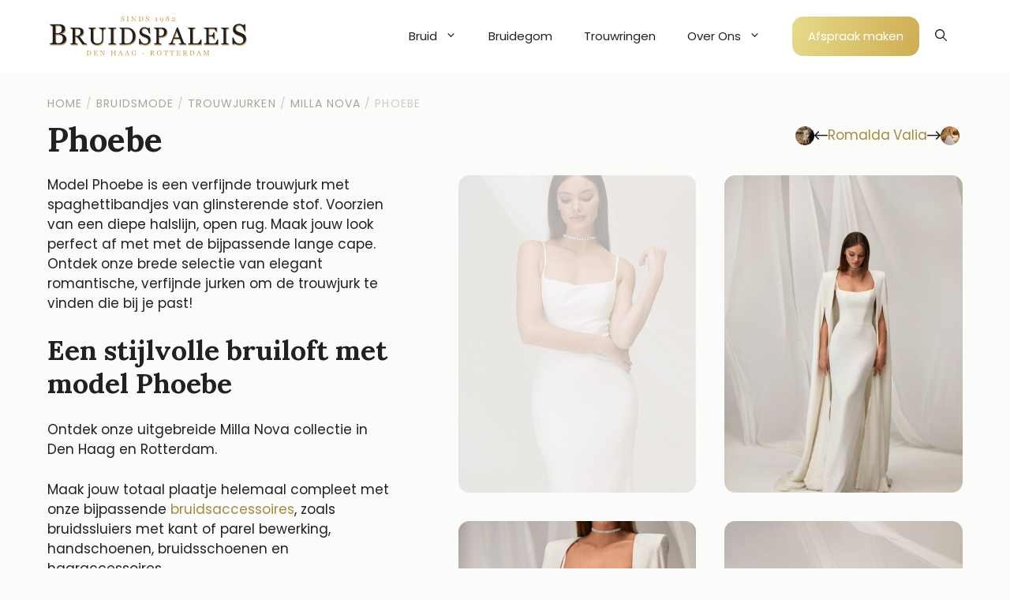

--- FILE ---
content_type: text/html; charset=UTF-8
request_url: https://www.bruidspaleis.nl/bruidsmode/trouwjurken/milla-nova/phoebe/
body_size: 35267
content:
<!DOCTYPE html>
<html lang="nl-NL" prefix="og: https://ogp.me/ns#">
<head>
	<meta charset="UTF-8">
		<style>img:is([sizes="auto" i], [sizes^="auto," i]) { contain-intrinsic-size: 3000px 1500px }</style>
	
<!-- Google Tag Manager for WordPress by gtm4wp.com -->
<script data-cfasync="false" data-pagespeed-no-defer type="pmdelayedscript" data-no-optimize="1" data-no-defer="1" data-no-minify="1">
	var gtm4wp_datalayer_name = "dataLayer";
	var dataLayer = dataLayer || [];

	const gtm4wp_scrollerscript_debugmode         = false;
	const gtm4wp_scrollerscript_callbacktime      = 100;
	const gtm4wp_scrollerscript_readerlocation    = 150;
	const gtm4wp_scrollerscript_contentelementid  = "content";
	const gtm4wp_scrollerscript_scannertime       = 60;
</script>
<!-- End Google Tag Manager for WordPress by gtm4wp.com --><meta name="viewport" content="width=device-width, initial-scale=1">
<!-- Search Engine Optimization door Rank Math PRO - https://rankmath.com/ -->
<title>Phoebe Milla Nova | Bruidspaleis</title><link rel="preload" href="https://www.bruidspaleis.nl/wp-content/cache/perfmatters/www.bruidspaleis.nl/css/producten.used.css?ver=1685444607" as="style" /><link rel="stylesheet" id="perfmatters-used-css" href="https://www.bruidspaleis.nl/wp-content/cache/perfmatters/www.bruidspaleis.nl/css/producten.used.css?ver=1685444607" media="all" />
<meta name="description" content="Model Phoebe is een verfijnde trouwjurk met spaghettibandjes van glinsterende stof. Voorzien van een diepe halslijn, open rug. Maak jouw look perfect af met met de bijpassende lange cape. Ontdek onze brede selectie van elegant romantische, verfijnde jurken om de trouwjurk te vinden die bij je past! Artikelcode: 23094 Prijsindicatie: €2500-€2750"/>
<meta name="robots" content="follow, index, max-snippet:-1, max-video-preview:-1, max-image-preview:large"/>
<link rel="canonical" href="https://www.bruidspaleis.nl/bruidsmode/trouwjurken/milla-nova/phoebe/" />
<meta property="og:locale" content="nl_NL" />
<meta property="og:type" content="article" />
<meta property="og:title" content="Phoebe Milla Nova | Bruidspaleis" />
<meta property="og:description" content="Model Phoebe is een verfijnde trouwjurk met spaghettibandjes van glinsterende stof. Voorzien van een diepe halslijn, open rug. Maak jouw look perfect af met met de bijpassende lange cape. Ontdek onze brede selectie van elegant romantische, verfijnde jurken om de trouwjurk te vinden die bij je past! Artikelcode: 23094 Prijsindicatie: €2500-€2750" />
<meta property="og:url" content="https://www.bruidspaleis.nl/bruidsmode/trouwjurken/milla-nova/phoebe/" />
<meta property="og:site_name" content="Bruidspaleis" />
<meta property="article:publisher" content="https://www.facebook.com/bruidspaleis.bruidsmode/" />
<meta property="og:updated_time" content="2024-12-21T12:45:44+01:00" />
<meta property="og:image" content="https://www.bruidspaleis.nl/wp-content/uploads/2022/11/Phoebe.jpg" />
<meta property="og:image:secure_url" content="https://www.bruidspaleis.nl/wp-content/uploads/2022/11/Phoebe.jpg" />
<meta property="og:image:width" content="667" />
<meta property="og:image:height" content="1000" />
<meta property="og:image:alt" content="Bruidspaleis Milla Nova Phoebe" />
<meta property="og:image:type" content="image/jpeg" />
<meta name="twitter:card" content="summary_large_image" />
<meta name="twitter:title" content="Phoebe Milla Nova | Bruidspaleis" />
<meta name="twitter:description" content="Model Phoebe is een verfijnde trouwjurk met spaghettibandjes van glinsterende stof. Voorzien van een diepe halslijn, open rug. Maak jouw look perfect af met met de bijpassende lange cape. Ontdek onze brede selectie van elegant romantische, verfijnde jurken om de trouwjurk te vinden die bij je past! Artikelcode: 23094 Prijsindicatie: €2500-€2750" />
<meta name="twitter:image" content="https://www.bruidspaleis.nl/wp-content/uploads/2022/11/Phoebe.jpg" />
<!-- /Rank Math WordPress SEO plugin -->



<link rel="stylesheet" id="wp-block-library-css" href="https://www.bruidspaleis.nl/wp-includes/css/dist/block-library/style.min.css" media="print" onload="this.media=&#039;all&#039;;this.onload=null;">
<style id='classic-theme-styles-inline-css'>
/*! This file is auto-generated */
.wp-block-button__link{color:#fff;background-color:#32373c;border-radius:9999px;box-shadow:none;text-decoration:none;padding:calc(.667em + 2px) calc(1.333em + 2px);font-size:1.125em}.wp-block-file__button{background:#32373c;color:#fff;text-decoration:none}
</style>
<style id='safe-svg-svg-icon-style-inline-css'>
.safe-svg-cover{text-align:center}.safe-svg-cover .safe-svg-inside{display:inline-block;max-width:100%}.safe-svg-cover svg{fill:currentColor;height:100%;max-height:100%;max-width:100%;width:100%}

</style>
<link rel='stylesheet' id='generateblocks-google-fonts-css' href='https://www.bruidspaleis.nl/wp-content/cache/perfmatters/www.bruidspaleis.nl/fonts/34138510b917.google-fonts.min.css' media='all' />
<link rel="stylesheet" id="wpa-css-css" href="https://www.bruidspaleis.nl/wp-content/plugins/honeypot/includes/css/wpa.css" media="print" onload="this.media=&#039;all&#039;;this.onload=null;">
<link rel="stylesheet" id="lightbox-css" href="https://www.bruidspaleis.nl/wp-content/themes/generatepress_child/css/lightbox.min.css" media="print" onload="this.media=&#039;all&#039;;this.onload=null;">
<link rel="stylesheet" id="generate-style-css" href="https://www.bruidspaleis.nl/wp-content/themes/generatepress/assets/css/main.min.css" media="print" onload="this.media=&#039;all&#039;;this.onload=null;">
<style id='generate-style-inline-css'>
.is-right-sidebar{width:30%;}.is-left-sidebar{width:30%;}.site-content .content-area{width:100%;}@media (max-width: 768px){.main-navigation .menu-toggle,.sidebar-nav-mobile:not(#sticky-placeholder){display:block;}.main-navigation ul,.gen-sidebar-nav,.main-navigation:not(.slideout-navigation):not(.toggled) .main-nav > ul,.has-inline-mobile-toggle #site-navigation .inside-navigation > *:not(.navigation-search):not(.main-nav){display:none;}.nav-align-right .inside-navigation,.nav-align-center .inside-navigation{justify-content:space-between;}.has-inline-mobile-toggle .mobile-menu-control-wrapper{display:flex;flex-wrap:wrap;}.has-inline-mobile-toggle .inside-header{flex-direction:row;text-align:left;flex-wrap:wrap;}.has-inline-mobile-toggle .header-widget,.has-inline-mobile-toggle #site-navigation{flex-basis:100%;}.nav-float-left .has-inline-mobile-toggle #site-navigation{order:10;}}
.dynamic-author-image-rounded{border-radius:100%;}.dynamic-featured-image, .dynamic-author-image{vertical-align:middle;}.one-container.blog .dynamic-content-template:not(:last-child), .one-container.archive .dynamic-content-template:not(:last-child){padding-bottom:0px;}.dynamic-entry-excerpt > p:last-child{margin-bottom:0px;}
</style>
<link rel='stylesheet' id='generate-google-fonts-css' href='https://www.bruidspaleis.nl/wp-content/cache/perfmatters/www.bruidspaleis.nl/fonts/5791f24667c9.google-fonts.min.css' media='all' />
<link rel="stylesheet" id="generatepress-dynamic-css" href="https://www.bruidspaleis.nl/wp-content/uploads/generatepress/style.min.css" media="print" onload="this.media=&#039;all&#039;;this.onload=null;">
<link rel="stylesheet" id="generate-child-css" href="https://www.bruidspaleis.nl/wp-content/themes/generatepress_child/style.css" media="print" onload="this.media=&#039;all&#039;;this.onload=null;">
<style id='generateblocks-inline-css'>
.gb-container.gb-tabs__item:not(.gb-tabs__item-open){display:none;}.gb-container-3f1ad31d{z-index:1;position:relative;font-size:0.875em;background-color:var(--base);color:var(--contrast);}.gb-container-3f1ad31d a{color:var(--contrast);}.gb-container-3f1ad31d a:hover{color:var(--goud);}.gb-container-e8afd8f8{max-width:1580px;position:relative;overflow-x:hidden;overflow-y:hidden;padding:80px 60px;margin-right:auto;margin-left:auto;}.gb-container-e8afd8f8:before{content:"";background-image:url(https://www.bruidspaleis.nl/wp-content/uploads/2023/02/B.svg);background-repeat:no-repeat;background-position:bottom -200px left;background-size:500px;z-index:0;position:absolute;top:0;right:0;bottom:0;left:0;transition:inherit;pointer-events:none;opacity:0.05;transform:rotate(-5deg);}.gb-container-e8afd8f8.gb-has-dynamic-bg:before{background-image:var(--background-url);}.gb-container-e8afd8f8.gb-no-dynamic-bg:before{background-image:none;}.gb-container-ec32a042{height:100%;padding:30px;border-radius:14px;background-color:var(--base-3);}.gb-grid-wrapper > .gb-grid-column-ec32a042{width:33.33%;}.gb-container-c8bcb33a{height:100%;}.gb-grid-wrapper > .gb-grid-column-c8bcb33a{width:22%;}.gb-container-51ae0c6a{height:100%;}.gb-grid-wrapper > .gb-grid-column-51ae0c6a{width:22%;}.gb-container-a8eb7a3a{height:100%;}.gb-grid-wrapper > .gb-grid-column-a8eb7a3a{width:22%;}.gb-container-24dc5ed2{margin-top:40px;border-top:2px solid var(--base-2);background-color:var(--zwart);}.gb-container-24dc5ed2 > .gb-inside-container{padding-top:40px;max-width:1580px;margin-left:auto;margin-right:auto;}.gb-grid-wrapper > .gb-grid-column-24dc5ed2 > .gb-container{display:flex;flex-direction:column;height:100%;}.gb-container-93f1afb0{height:100%;}.gb-grid-wrapper > .gb-grid-column-93f1afb0{width:33.33%;}.gb-container-f0bb5c47{height:100%;}.gb-grid-wrapper > .gb-grid-column-f0bb5c47{width:33.33%;}.gb-container-24b6d453{display:flex;justify-content:space-between;}.gb-container-419feef5{display:flex;justify-content:space-between;}.gb-container-a4955d86{display:flex;justify-content:space-between;}.gb-container-5a418a61{display:flex;justify-content:space-between;}.gb-container-d906079e{display:flex;justify-content:space-between;}.gb-container-783674da{display:flex;justify-content:space-between;}.gb-container-2c1d144e{display:flex;justify-content:space-between;}.gb-container-5203f83e{height:100%;}.gb-grid-wrapper > .gb-grid-column-5203f83e{width:33.33%;}.gb-container-bfb4b4da{display:flex;justify-content:space-between;}.gb-container-4925cb5d{display:flex;justify-content:space-between;}.gb-container-e24a50db{display:flex;justify-content:space-between;}.gb-container-20df4113{display:flex;justify-content:space-between;}.gb-container-26bea424{display:flex;justify-content:space-between;}.gb-container-39b48edd{display:flex;justify-content:space-between;}.gb-container-1042af8b{display:flex;justify-content:space-between;}.gb-container-decd8302{height:100%;}.gb-grid-wrapper > .gb-grid-column-decd8302{width:100%;}.gb-container-0db406ea{max-width:1580px;padding-top:30px;padding-right:60px;padding-left:60px;margin-right:auto;margin-left:auto;}.gb-grid-wrapper > .gb-grid-column-31691523{width:50%;}.gb-grid-wrapper > .gb-grid-column-84588aeb{width:50%;}.gb-container-ca6273ec{max-width:1580px;padding:0 60px 80px;margin-right:auto;margin-left:auto;}.gb-grid-wrapper > .gb-grid-column-112fdc75{width:42%;}.gb-container-f4ac315f{padding:16px;margin-bottom:1em;border-radius:8px;background-color:#f4e9eb;}.gb-container-652eaf03{display:flex;flex-wrap:wrap;justify-content:space-between;column-gap:4%;margin-bottom:0.875em;}.gb-container-11f722ca{width:48%;margin-bottom:16px;}.gb-container-984fa7db{width:48%;margin-bottom:16px;}.gb-container-92777dd5{width:48%;margin-bottom:16px;}.gb-container-7835e671{width:48%;margin-bottom:16px;}.gb-container-7e1006e5{width:48%;margin-bottom:16px;}.gb-container-5584a44a{width:48%;margin-bottom:16px;}.gb-container-7cf70b4c{display:flex;flex-direction:row;flex-wrap:wrap;align-items:center;column-gap:40px;row-gap:15px;margin-bottom:30px;}.gb-container-9d30063c{margin-top:20px;margin-right:-15px;margin-left:-15px;}.gb-grid-wrapper > .gb-grid-column-246d0da9{width:58%;}.gb-container-ce64c0f0{z-index:1;position:relative;background-color:var(--base-3);}.gb-container-418557ef{max-width:1580px;position:relative;padding:80px 60px 40px;margin-right:auto;margin-left:auto;}.gb-container-31741cac{display:flex;align-items:center;justify-content:space-between;margin-bottom:24px;}.gb-container-d87216b6{height:100%;min-height:350px;display:flex;flex-direction:column;position:relative;overflow-x:hidden;overflow-y:hidden;padding:30px;border-radius:14px;background-color:var(--base-3);color:var(--base-3);}.gb-container-d87216b6:before{content:"";background-image:var(--background-image);background-repeat:no-repeat;background-position:top center;background-size:cover;z-index:0;position:absolute;top:0;right:0;bottom:0;left:0;transition:inherit;border-radius:14px;pointer-events:none;}.gb-container-d87216b6:after{content:"";background-image:linear-gradient(180deg, rgba(33, 33, 33, 0) 50%, rgba(56, 43, 15, 0.85) 100%);z-index:0;position:absolute;top:0;right:0;bottom:0;left:0;pointer-events:none;}.gb-grid-wrapper > .gb-grid-column-d87216b6{width:16.666666666666667%;}.gb-container-d87216b6.gb-has-dynamic-bg:before{background-image:var(--background-url);}.gb-container-d87216b6.gb-no-dynamic-bg:before{background-image:none;}.gb-container-d87216b6 .gb-button{transition:all 0.3s ease;}.gb-container-5b3622fd{height:100%;display:flex;flex-direction:row;align-items:flex-end;justify-content:space-between;z-index:1;position:relative;}.gb-container-57c16b76{max-width:1580px;position:relative;padding:40px 60px 120px;margin-right:auto;margin-left:auto;}.gb-container-a5cf56d5{display:flex;align-items:center;justify-content:space-between;margin-bottom:24px;}.gb-container-e36e1d85{height:100%;min-height:350px;display:flex;flex-direction:column;position:relative;overflow-x:hidden;overflow-y:hidden;padding:30px;border-radius:14px;background-color:var(--base-3);color:var(--base-3);}.gb-container-e36e1d85:before{content:"";background-image:var(--background-image);background-repeat:no-repeat;background-position:top center;background-size:cover;z-index:0;position:absolute;top:0;right:0;bottom:0;left:0;transition:inherit;border-radius:14px;pointer-events:none;}.gb-container-e36e1d85:after{content:"";background-image:linear-gradient(180deg, rgba(33, 33, 33, 0) 50%, rgba(56, 43, 15, 0.85) 100%);z-index:0;position:absolute;top:0;right:0;bottom:0;left:0;pointer-events:none;}.gb-grid-wrapper > .gb-grid-column-e36e1d85{width:16.666666666666667%;}.gb-container-e36e1d85.gb-has-dynamic-bg:before{background-image:var(--background-url);}.gb-container-e36e1d85.gb-no-dynamic-bg:before{background-image:none;}.gb-container-e36e1d85 .gb-button{transition:all 0.3s ease;}.gb-container-5d1c66ca{height:100%;display:flex;flex-direction:row;align-items:flex-end;justify-content:space-between;z-index:1;position:relative;}.gb-container-9fdde9e9{background-color:var(--base-2);background-image:linear-gradient(180deg, var(--base-2), var(--base-3));}.gb-container-327dd0bb{max-width:1580px;position:relative;overflow-x:hidden;overflow-y:hidden;padding:80px 60px 120px;margin-right:auto;margin-left:auto;}.gb-container-327dd0bb:before{content:"";background-image:url(https://www.bruidspaleis.nl/wp-content/uploads/2023/02/B.svg);background-repeat:no-repeat;background-position:bottom -200px right;background-size:500px;z-index:0;position:absolute;top:0;right:0;bottom:0;left:0;transition:inherit;pointer-events:none;opacity:0.05;transform:rotate(5deg);}.gb-container-327dd0bb.gb-has-dynamic-bg:before{background-image:var(--background-url);}.gb-container-327dd0bb.gb-no-dynamic-bg:before{background-image:none;}.gb-grid-wrapper > .gb-grid-column-cc7665be{width:50%;}.gb-grid-wrapper > .gb-grid-column-e1f8362a{width:50%;}.gb-container-b292cfc6{background-color:var(--base-2);}.gb-container-e5b1841d{max-width:1580px;padding:60px 45px;margin-right:auto;margin-left:auto;}.gb-container-ebc55cbd{display:flex;align-items:center;justify-content:center;position:relative;overflow-x:hidden;overflow-y:hidden;padding:60px;background-image:linear-gradient(135deg, #877338, #c7b377);}.gb-container-ebc55cbd:before{content:"";background-image:url(https://www.bruidspaleis.nl/wp-content/uploads/2020/05/TrouwDoodles.png);background-repeat:repeat;background-position:center center;z-index:0;position:absolute;top:0;right:0;bottom:0;left:0;transition:inherit;pointer-events:none;opacity:0.22;}.gb-container-ebc55cbd.gb-has-dynamic-bg:before{background-image:var(--background-url);}.gb-container-ebc55cbd.gb-no-dynamic-bg:before{background-image:none;}.gb-container-9b6ad739{max-width:1580px;padding:80px 60px;margin-right:auto;margin-left:auto;}.gb-grid-wrapper > .gb-grid-column-1525973b{width:50%;}.gb-container-93c3e77a{display:flex;flex-direction:row;align-items:center;justify-content:center;column-gap:60px;}.gb-grid-wrapper > .gb-grid-column-93c3e77a{width:50%;}.gb-container-dade641d{width:auto;height:auto;display:block;margin-top:20px;margin-right:auto;margin-left:auto;border-top:1px solid var(--base);background-color:var(--base-3);box-shadow: 0 15px 15px -15px rgba(0,0,0,0.1);}.gb-container-d575f5f0{max-width:1580px;padding:40px 60px;margin-right:auto;margin-left:auto;background-color:var(--base-3);}.gb-grid-wrapper > .gb-grid-column-6a7a8c08{width:25%;}.gb-grid-wrapper > .gb-grid-column-57defc33{width:25%;}.gb-grid-wrapper > .gb-grid-column-a203286a{width:25%;}.gb-grid-wrapper > .gb-grid-column-acd9d5c7{width:25%;}.gb-container-1229fb93{display:flex;align-items:center;justify-content:flex-end;column-gap:60px;padding-top:20px;padding-bottom:20px;}.gb-container-9bc3c86a{display:inline-flex;flex-direction:row;align-items:center;justify-content:flex-start;column-gap:15px;position:relative;padding-right:4px;transition:all 0.3s ease;}.gb-container-9bc3c86a:hover .prod-prev-img{box-shadow: 0 5px 10px 0 rgba(56, 43, 15, 0.2);transform:scale(3) perspective(1000px) translate3d(-8px,0,0);}.gb-container-9bc3c86a .prod-prev-img{transition:all 0.3s ease;}.gb-container-e1175678{width:24px;height:24px;display:flex;align-items:center;position:relative;border-radius:100px;background-color:var(--base-3);background-image:url(https://www.bruidspaleis.nl/wp-content/uploads/2022/11/Romalda2-427x640.jpg);background-repeat:no-repeat;background-position:center center;background-size:cover;}.gb-container-e1175678.gb-has-dynamic-bg{background-image:var(--background-url);}.gb-container-e1175678.gb-no-dynamic-bg{background-image:none;}.gb-container-87633233{display:flex;align-items:center;column-gap:15px;position:relative;padding-top:10px;padding-bottom:10px;}.gb-container-60541297{display:inline-flex;flex-direction:row;align-items:center;justify-content:flex-start;column-gap:15px;position:relative;padding-right:4px;transition:all 0.3s ease-in-out;}.gb-container-60541297:hover .prod-next-img{box-shadow: 0 5px 10px 0 rgba(56, 43, 15, 0.2);transform:scale(3) perspective(1000px) translate3d(8px,0,0);}.gb-container-60541297 .prod-next-img{transition:all 0.3s ease-in-out;}.gb-container-4c2847d8{display:flex;align-items:center;column-gap:15px;}.gb-container-ac125a87{width:24px;height:24px;display:flex;align-items:center;position:relative;border-radius:100px;background-color:var(--base-3);background-image:url(https://www.bruidspaleis.nl/wp-content/uploads/2021/12/Valia-3-427x640.jpg);background-repeat:no-repeat;background-position:center center;background-size:cover;}.gb-container-ac125a87.gb-has-dynamic-bg{background-image:var(--background-url);}.gb-container-ac125a87.gb-no-dynamic-bg{background-image:none;}.gb-container-808a19cf{max-width:1580px;padding:30px 60px 80px;margin-right:auto;margin-left:auto;}.gb-grid-wrapper > .gb-grid-column-c301cf0a{width:42%;}.gb-container-dbee08e1{display:flex;flex-wrap:wrap;justify-content:space-between;column-gap:4%;margin-bottom:0.875em;}.gb-container-2a19cd45{width:48%;margin-bottom:16px;}.gb-container-3dc9781e{width:48%;margin-bottom:16px;}.gb-container-d7180f5b{width:48%;margin-bottom:16px;}.gb-container-4bbb62ba{width:48%;margin-bottom:16px;}.gb-container-b0bf51f7{display:flex;flex-direction:row;flex-wrap:wrap;align-items:center;column-gap:40px;row-gap:15px;margin-bottom:30px;}.gb-container-0921eee4{padding-bottom:15px;margin-top:20px;margin-right:-15px;margin-left:-15px;}.gb-grid-wrapper > .gb-grid-column-3f87b9c1{width:58%;}.gb-container-c73c59d3{z-index:1;position:relative;background-color:var(--base-3);}.gb-container-cce2f93f{max-width:1580px;position:relative;padding:80px 60px 40px;margin-right:auto;margin-left:auto;}.gb-container-944c876c{display:flex;align-items:center;justify-content:space-between;margin-bottom:24px;}.gb-container-55e6b75f{height:100%;min-height:350px;display:flex;flex-direction:column;position:relative;overflow-x:hidden;overflow-y:hidden;padding:30px;border-radius:14px;background-color:var(--base-3);color:var(--base-3);}.gb-container-55e6b75f:before{content:"";background-image:var(--background-image);background-repeat:no-repeat;background-position:top center;background-size:cover;z-index:0;position:absolute;top:0;right:0;bottom:0;left:0;transition:inherit;border-radius:14px;pointer-events:none;}.gb-container-55e6b75f:after{content:"";background-image:linear-gradient(180deg, rgba(33, 33, 33, 0) 50%, rgba(56, 43, 15, 0.85) 100%);z-index:0;position:absolute;top:0;right:0;bottom:0;left:0;pointer-events:none;}.gb-grid-wrapper > .gb-grid-column-55e6b75f{width:16.666666666666667%;}.gb-container-55e6b75f.gb-has-dynamic-bg:before{background-image:var(--background-url);}.gb-container-55e6b75f.gb-no-dynamic-bg:before{background-image:none;}.gb-container-55e6b75f .gb-button{transition:all 0.3s ease;}.gb-container-9c038455{height:100%;display:flex;flex-direction:row;align-items:flex-end;justify-content:space-between;z-index:1;position:relative;}.gb-container-f1cd5f4e{max-width:1580px;position:relative;padding:40px 60px 120px;margin-right:auto;margin-left:auto;}.gb-container-cf6a4842{display:flex;align-items:center;justify-content:space-between;margin-bottom:24px;}.gb-container-2f8cc981{height:100%;min-height:350px;display:flex;flex-direction:column;position:relative;overflow-x:hidden;overflow-y:hidden;padding:30px;border-radius:14px;background-color:var(--base-3);color:var(--base-3);}.gb-container-2f8cc981:before{content:"";background-image:var(--background-image);background-repeat:no-repeat;background-position:top center;background-size:cover;z-index:0;position:absolute;top:0;right:0;bottom:0;left:0;transition:inherit;border-radius:14px;pointer-events:none;}.gb-container-2f8cc981:after{content:"";background-image:linear-gradient(180deg, rgba(33, 33, 33, 0) 50%, rgba(56, 43, 15, 0.85) 100%);z-index:0;position:absolute;top:0;right:0;bottom:0;left:0;pointer-events:none;}.gb-grid-wrapper > .gb-grid-column-2f8cc981{width:16.666666666666667%;}.gb-container-2f8cc981.gb-has-dynamic-bg:before{background-image:var(--background-url);}.gb-container-2f8cc981.gb-no-dynamic-bg:before{background-image:none;}.gb-container-2f8cc981 .gb-button{transition:all 0.3s ease;}.gb-container-a9416f2e{height:100%;display:flex;flex-direction:row;align-items:flex-end;justify-content:space-between;z-index:1;position:relative;}.gb-container-a3ab82dd{background-color:var(--base-2);background-image:linear-gradient(180deg, var(--base-2), var(--base-3));}.gb-container-4ebb4d87{max-width:1580px;position:relative;overflow-x:hidden;overflow-y:hidden;padding:80px 60px 120px;margin-right:auto;margin-left:auto;}.gb-container-4ebb4d87:before{content:"";background-image:url(https://www.bruidspaleis.nl/wp-content/uploads/2023/02/B.svg);background-repeat:no-repeat;background-position:bottom -200px right;background-size:500px;z-index:0;position:absolute;top:0;right:0;bottom:0;left:0;transition:inherit;pointer-events:none;opacity:0.05;transform:rotate(5deg);}.gb-container-4ebb4d87.gb-has-dynamic-bg:before{background-image:var(--background-url);}.gb-container-4ebb4d87.gb-no-dynamic-bg:before{background-image:none;}.gb-grid-wrapper > .gb-grid-column-713ade6e{width:50%;}.gb-grid-wrapper > .gb-grid-column-d0fffc40{width:50%;}.gb-container-3b512975{display:flex;flex-direction:row;flex-wrap:wrap;align-items:center;column-gap:40px;row-gap:15px;margin-top:30px;margin-bottom:30px;}.gb-grid-wrapper-0ab17a9f{display:flex;flex-wrap:wrap;margin-left:-80px;}.gb-grid-wrapper-0ab17a9f > .gb-grid-column{box-sizing:border-box;padding-left:80px;}.gb-grid-wrapper-88ee6884{display:flex;flex-wrap:wrap;align-items:center;row-gap:40px;margin-left:-80px;}.gb-grid-wrapper-88ee6884 > .gb-grid-column{box-sizing:border-box;padding-left:80px;}.gb-grid-wrapper-db6a78df{display:flex;flex-wrap:wrap;align-items:center;margin-left:-80px;}.gb-grid-wrapper-db6a78df > .gb-grid-column{box-sizing:border-box;padding-left:80px;}.gb-grid-wrapper-601dbc4a{display:flex;flex-wrap:wrap;margin-left:-80px;}.gb-grid-wrapper-601dbc4a > .gb-grid-column{box-sizing:border-box;padding-left:80px;}.gb-grid-wrapper-9db85eab{display:flex;flex-wrap:wrap;row-gap:20px;margin-left:-20px;}.gb-grid-wrapper-9db85eab > .gb-grid-column{box-sizing:border-box;padding-left:20px;}.gb-grid-wrapper-064d349d{display:flex;flex-wrap:wrap;row-gap:20px;margin-left:-20px;}.gb-grid-wrapper-064d349d > .gb-grid-column{box-sizing:border-box;padding-left:20px;}.gb-grid-wrapper-137499f2{display:flex;flex-wrap:wrap;align-items:center;margin-left:-120px;}.gb-grid-wrapper-137499f2 > .gb-grid-column{box-sizing:border-box;padding-left:120px;}.gb-grid-wrapper-eb13bcdc{display:flex;flex-wrap:wrap;align-items:center;margin-left:-120px;}.gb-grid-wrapper-eb13bcdc > .gb-grid-column{box-sizing:border-box;padding-left:120px;}.gb-grid-wrapper-71c9fac4{display:flex;flex-wrap:wrap;margin-left:-40px;}.gb-grid-wrapper-71c9fac4 > .gb-grid-column{box-sizing:border-box;padding-left:40px;}.gb-grid-wrapper-5e3fc9fa{display:flex;flex-wrap:wrap;margin-left:-80px;}.gb-grid-wrapper-5e3fc9fa > .gb-grid-column{box-sizing:border-box;padding-left:80px;}.gb-grid-wrapper-f6a1840e{display:flex;flex-wrap:wrap;row-gap:20px;margin-left:-20px;}.gb-grid-wrapper-f6a1840e > .gb-grid-column{box-sizing:border-box;padding-left:20px;}.gb-grid-wrapper-49ba8a5b{display:flex;flex-wrap:wrap;row-gap:20px;margin-left:-20px;}.gb-grid-wrapper-49ba8a5b > .gb-grid-column{box-sizing:border-box;padding-left:20px;}.gb-grid-wrapper-2af45c2d{display:flex;flex-wrap:wrap;align-items:center;margin-left:-120px;}.gb-grid-wrapper-2af45c2d > .gb-grid-column{box-sizing:border-box;padding-left:120px;}.gb-block-image-b9e4b76c{margin-bottom:19px;text-align:center;}.gb-image-b9e4b76c{width:256px;vertical-align:middle;}.gb-image-76237193{border-radius:14px;height:364px;object-fit:cover;vertical-align:middle;box-shadow: 0 10px 30px 0 rgba(56, 43, 15, 0.2);}.gb-image-e53c12ef{border-radius:14px;height:364px;object-fit:cover;vertical-align:middle;box-shadow: 0 10px 30px 0 rgba(56, 43, 15, 0.2);}.gb-image-15115056{border-radius:14px;height:364px;object-fit:cover;vertical-align:middle;box-shadow: 0 10px 30px 0 rgba(56, 43, 15, 0.2);}.gb-accordion__item:not(.gb-accordion__item-open) > .gb-button .gb-accordion__icon-open{display:none;}.gb-accordion__item.gb-accordion__item-open > .gb-button .gb-accordion__icon{display:none;}a.gb-button-943f0800{display:inline-flex;align-items:center;justify-content:center;width:100%;padding:15px 20px;border-radius:14px;background-color:var(--goud);color:#ffffff;text-decoration:none;background-image:linear-gradient(100deg, var(--goud-licht), var(--goud));}a.gb-button-943f0800:hover, a.gb-button-943f0800:active, a.gb-button-943f0800:focus{background-color:var(--goud);color:#ffffff;}a.gb-button-943f0800 .gb-icon{font-size:1em;line-height:0;padding-right:0.5em;}a.gb-button-943f0800 .gb-icon svg{height:1em;width:1em;fill:currentColor;}.gb-button-943f0800{box-shadow: 0 10px 30px 0 rgba(56, 43, 15, 0.1);transition:all 0.3s ease;}.gb-button-wrapper a.gb-button-1b71d848{display:inline-flex;align-items:center;justify-content:center;font-size:24px;font-weight:600;text-align:center;padding:8px;margin-right:10px;border-radius:100px;border:0px solid;background-color:var(--goud);color:var(--base-3);text-decoration:none;}.gb-button-wrapper a.gb-button-1b71d848:hover, .gb-button-wrapper a.gb-button-1b71d848:active, .gb-button-wrapper a.gb-button-1b71d848:focus{background-color:var(--contrast);color:var(--base-3);}.gb-button-wrapper a.gb-button-1b71d848 .gb-icon{font-size:0.8em;line-height:0;}.gb-button-wrapper a.gb-button-1b71d848 .gb-icon svg{height:1em;width:1em;fill:currentColor;}.gb-button-wrapper a.gb-button-f54b1e88{display:inline-flex;align-items:center;justify-content:center;font-size:24px;font-weight:600;text-align:center;padding:8px;border-radius:100px;border:0px solid;background-color:var(--goud);color:var(--base-3);text-decoration:none;}.gb-button-wrapper a.gb-button-f54b1e88:hover, .gb-button-wrapper a.gb-button-f54b1e88:active, .gb-button-wrapper a.gb-button-f54b1e88:focus{background-color:var(--contrast);color:var(--base-3);}.gb-button-wrapper a.gb-button-f54b1e88 .gb-icon{font-size:0.8em;line-height:0;}.gb-button-wrapper a.gb-button-f54b1e88 .gb-icon svg{height:1em;width:1em;fill:currentColor;}a.gb-button-dbf081ed{display:inline-flex;flex-direction:row;align-items:center;z-index:1;position:relative;font-weight:bold;padding:15px 20px;margin-bottom:0px;border-radius:14px;background-color:var(--goud);color:#ffffff;text-decoration:none;background-image:linear-gradient(100deg, var(--goud-licht), var(--goud));}a.gb-button-dbf081ed:hover, a.gb-button-dbf081ed:active, a.gb-button-dbf081ed:focus{background-color:var(--goud);color:#ffffff;}a.gb-button-dbf081ed .gb-icon{line-height:0;padding-right:0.5em;}a.gb-button-dbf081ed .gb-icon svg{width:1em;height:1em;fill:currentColor;}.gb-button-dbf081ed{box-shadow: 0 10px 30px 0 rgba(56, 43, 15, 0.1);transition:all 0.3s ease;}.gb-button-f10fafae{display:inline-flex;flex-direction:row;align-items:center;text-align:right;border-radius:10px;color:#ffffff;text-decoration:none;}.gb-button-f10fafae:hover, .gb-button-f10fafae:active, .gb-button-f10fafae:focus{color:#ffffff;}.gb-button-f10fafae .gb-icon{line-height:0;}.gb-button-f10fafae .gb-icon svg{width:1.5em;height:1.5em;fill:currentColor;}.gb-button-c76f1bb3{display:inline-flex;flex-direction:row;align-items:center;text-align:right;border-radius:10px;color:#ffffff;text-decoration:none;}.gb-button-c76f1bb3:hover, .gb-button-c76f1bb3:active, .gb-button-c76f1bb3:focus{color:#ffffff;}.gb-button-c76f1bb3 .gb-icon{line-height:0;}.gb-button-c76f1bb3 .gb-icon svg{width:1.5em;height:1.5em;fill:currentColor;}a.gb-button-39a5961e{display:inline-flex;align-items:center;z-index:1;position:relative;padding:15px 20px;margin-bottom:25px;border-radius:14px;background-color:var(--goud);color:#ffffff;text-decoration:none;background-image:linear-gradient(100deg, var(--goud-licht), var(--goud));}a.gb-button-39a5961e:hover, a.gb-button-39a5961e:active, a.gb-button-39a5961e:focus{background-color:var(--goud);color:#ffffff;}a.gb-button-39a5961e .gb-icon{line-height:0;padding-right:0.5em;}a.gb-button-39a5961e .gb-icon svg{width:1em;height:1em;fill:currentColor;}.gb-button-39a5961e{box-shadow: 0 10px 30px 0 rgba(56, 43, 15, 0.1);transition:all 0.3s ease;}a.gb-button-fb1eb548{display:inline-flex;align-items:center;padding:15px 20px;border-radius:14px;background-color:var(--goud);color:#ffffff;text-decoration:none;background-image:linear-gradient(100deg, var(--goud-licht), var(--goud));}a.gb-button-fb1eb548:hover, a.gb-button-fb1eb548:active, a.gb-button-fb1eb548:focus{background-color:var(--goud);color:#ffffff;}a.gb-button-fb1eb548 .gb-icon{line-height:0;padding-left:0.5em;}a.gb-button-fb1eb548 .gb-icon svg{width:1em;height:1em;fill:currentColor;}.gb-button-fb1eb548{box-shadow: 0 10px 30px 0 rgba(56, 43, 15, 0.1);transition:all 0.3s ease;}.gb-button-6f1a5584{display:inline-flex;align-items:center;color:var(--contrast);text-decoration:none;}.gb-button-6f1a5584:hover, .gb-button-6f1a5584:active, .gb-button-6f1a5584:focus{color:var(--contrast);}.gb-button-6f1a5584 .gb-icon{font-size:1em;line-height:0;}.gb-button-6f1a5584 .gb-icon svg{height:1em;width:1em;fill:currentColor;}.gb-button-e6054706{display:inline-flex;align-items:center;color:var(--contrast);text-decoration:none;}.gb-button-e6054706:hover, .gb-button-e6054706:active, .gb-button-e6054706:focus{color:var(--contrast);}.gb-button-e6054706 .gb-icon{font-size:1em;line-height:0;}.gb-button-e6054706 .gb-icon svg{height:1em;width:1em;fill:currentColor;}a.gb-button-6f0b371e{display:inline-flex;flex-direction:row;align-items:center;z-index:1;position:relative;font-weight:bold;padding:15px 20px;margin-bottom:0px;border-radius:14px;background-color:var(--blauw);color:#ffffff;text-decoration:none;background-image:linear-gradient(100deg, var(--blauw), var(--blauw-donker));}a.gb-button-6f0b371e:hover, a.gb-button-6f0b371e:active, a.gb-button-6f0b371e:focus{background-color:var(--blauw);color:#ffffff;}a.gb-button-6f0b371e .gb-icon{line-height:0;padding-right:0.5em;}a.gb-button-6f0b371e .gb-icon svg{width:1em;height:1em;fill:currentColor;}.gb-button-6f0b371e{box-shadow: 0 10px 30px 0 rgba(56, 43, 15, 0.1);transition:all 0.3s ease;}.gb-button-751adbd3{display:inline-flex;flex-direction:row;align-items:center;text-align:right;border-radius:10px;color:#ffffff;text-decoration:none;}.gb-button-751adbd3:hover, .gb-button-751adbd3:active, .gb-button-751adbd3:focus{color:#ffffff;}.gb-button-751adbd3 .gb-icon{line-height:0;}.gb-button-751adbd3 .gb-icon svg{width:1.5em;height:1.5em;fill:currentColor;}.gb-button-73df0d4c{display:inline-flex;flex-direction:row;align-items:center;text-align:right;border-radius:10px;color:#ffffff;text-decoration:none;}.gb-button-73df0d4c:hover, .gb-button-73df0d4c:active, .gb-button-73df0d4c:focus{color:#ffffff;}.gb-button-73df0d4c .gb-icon{line-height:0;}.gb-button-73df0d4c .gb-icon svg{width:1.5em;height:1.5em;fill:currentColor;}a.gb-button-f0b8bbad{display:inline-flex;flex-direction:row;align-items:center;z-index:1;position:relative;font-weight:bold;padding:15px 20px;margin-bottom:25px;border-radius:14px;background-color:var(--blauw);color:#ffffff;text-decoration:none;background-image:linear-gradient(100deg, var(--blauw), var(--blauw-donker));}a.gb-button-f0b8bbad:hover, a.gb-button-f0b8bbad:active, a.gb-button-f0b8bbad:focus{background-color:var(--blauw);color:#ffffff;}a.gb-button-f0b8bbad .gb-icon{line-height:0;padding-right:0.5em;}a.gb-button-f0b8bbad .gb-icon svg{width:1em;height:1em;fill:currentColor;}.gb-button-f0b8bbad{box-shadow: 0 10px 30px 0 rgba(56, 43, 15, 0.1);transition:all 0.3s ease;}a.gb-button-ed7d7584{display:inline-flex;flex-direction:row;align-items:center;z-index:1;position:relative;font-weight:bold;padding:15px 20px;margin-bottom:0px;border-radius:14px;background-color:var(--goud);color:#ffffff;text-decoration:none;background-image:linear-gradient(100deg, var(--goud-licht), var(--goud));}a.gb-button-ed7d7584:hover, a.gb-button-ed7d7584:active, a.gb-button-ed7d7584:focus{background-color:var(--goud);color:#ffffff;}a.gb-button-ed7d7584 .gb-icon{line-height:0;padding-right:0.5em;}a.gb-button-ed7d7584 .gb-icon svg{width:1em;height:1em;fill:currentColor;}.gb-button-ed7d7584{box-shadow: 0 10px 30px 0 rgba(56, 43, 15, 0.1);transition:all 0.3s ease;}p.gb-headline-0a3b4448{font-size:17px;font-weight:700;margin-bottom:1em;}p.gb-headline-42c24686{display:flex;align-items:center;font-size:1em;margin-bottom:0.475em;}p.gb-headline-42c24686 a:hover{color:var(--goud);}p.gb-headline-42c24686 .gb-icon{line-height:0;padding-right:0.5em;}p.gb-headline-42c24686 .gb-icon svg{width:1em;height:1em;fill:currentColor;}p.gb-headline-96555d26{display:flex;align-items:center;font-size:1em;margin-bottom:0.475em;}p.gb-headline-96555d26 a:hover{color:var(--goud);}p.gb-headline-96555d26 .gb-icon{line-height:0;padding-right:0.5em;}p.gb-headline-96555d26 .gb-icon svg{width:1em;height:1em;fill:currentColor;}p.gb-headline-f424e721{display:flex;align-items:center;font-size:1em;margin-bottom:0.475em;}p.gb-headline-f424e721 a:hover{color:var(--goud);}p.gb-headline-f424e721 .gb-icon{line-height:0;padding-right:0.5em;}p.gb-headline-f424e721 .gb-icon svg{width:1em;height:1em;fill:currentColor;}p.gb-headline-3e0fda77{display:flex;align-items:center;font-size:1em;margin-bottom:0.475em;}p.gb-headline-3e0fda77 a:hover{color:var(--goud);}p.gb-headline-3e0fda77 .gb-icon{line-height:0;padding-right:0.5em;}p.gb-headline-3e0fda77 .gb-icon svg{width:1em;height:1em;fill:currentColor;}p.gb-headline-2455ee34{display:flex;align-items:center;font-size:1em;margin-bottom:0.475em;}p.gb-headline-2455ee34 a:hover{color:var(--goud);}p.gb-headline-2455ee34 .gb-icon{line-height:0;padding-right:0.5em;}p.gb-headline-2455ee34 .gb-icon svg{width:1em;height:1em;fill:currentColor;}p.gb-headline-736b187e{display:flex;align-items:center;font-size:1em;margin-bottom:0.475em;}p.gb-headline-736b187e a:hover{color:var(--goud);}p.gb-headline-736b187e .gb-icon{line-height:0;padding-right:0.5em;}p.gb-headline-736b187e .gb-icon svg{width:1em;height:1em;fill:currentColor;}p.gb-headline-37d81057{font-size:17px;font-weight:700;margin-bottom:1em;}p.gb-headline-75b5445e{display:flex;align-items:center;font-size:1em;margin-bottom:0.475em;}p.gb-headline-75b5445e a:hover{color:var(--goud);}p.gb-headline-75b5445e .gb-icon{line-height:0;padding-right:0.5em;}p.gb-headline-75b5445e .gb-icon svg{width:1em;height:1em;fill:currentColor;}p.gb-headline-e9e4a6dc{display:flex;align-items:center;font-size:1em;margin-bottom:0.475em;}p.gb-headline-e9e4a6dc a:hover{color:var(--goud);}p.gb-headline-e9e4a6dc .gb-icon{line-height:0;padding-right:0.5em;}p.gb-headline-e9e4a6dc .gb-icon svg{width:1em;height:1em;fill:currentColor;}p.gb-headline-810039bb{display:flex;align-items:center;font-size:1em;margin-bottom:0.475em;}p.gb-headline-810039bb a:hover{color:var(--goud);}p.gb-headline-810039bb .gb-icon{line-height:0;padding-right:0.5em;}p.gb-headline-810039bb .gb-icon svg{width:1em;height:1em;fill:currentColor;}p.gb-headline-1d107927{display:flex;align-items:center;font-size:1em;margin-bottom:0.475em;}p.gb-headline-1d107927 a:hover{color:var(--goud);}p.gb-headline-1d107927 .gb-icon{line-height:0;padding-right:0.5em;}p.gb-headline-1d107927 .gb-icon svg{width:1em;height:1em;fill:currentColor;}p.gb-headline-8aa11b89{display:flex;align-items:center;font-size:1em;margin-bottom:0.475em;}p.gb-headline-8aa11b89 a:hover{color:var(--goud);}p.gb-headline-8aa11b89 .gb-icon{line-height:0;padding-right:0.5em;}p.gb-headline-8aa11b89 .gb-icon svg{width:1em;height:1em;fill:currentColor;}p.gb-headline-2ef2a89c{display:flex;align-items:center;font-size:1em;margin-bottom:0.475em;}p.gb-headline-2ef2a89c a:hover{color:var(--goud);}p.gb-headline-2ef2a89c .gb-icon{line-height:0;padding-right:0.5em;}p.gb-headline-2ef2a89c .gb-icon svg{width:1em;height:1em;fill:currentColor;}p.gb-headline-a2749657{display:flex;align-items:center;font-size:1em;margin-bottom:0.475em;}p.gb-headline-a2749657 a:hover{color:var(--goud);}p.gb-headline-a2749657 .gb-icon{line-height:0;padding-right:0.5em;}p.gb-headline-a2749657 .gb-icon svg{width:1em;height:1em;fill:currentColor;}p.gb-headline-f22a54d4{display:flex;align-items:center;font-size:1em;margin-bottom:0.475em;}p.gb-headline-f22a54d4 a:hover{color:var(--goud);}p.gb-headline-f22a54d4 .gb-icon{line-height:0;padding-right:0.5em;}p.gb-headline-f22a54d4 .gb-icon svg{width:1em;height:1em;fill:currentColor;}p.gb-headline-bbfa3b8d{font-size:17px;font-weight:700;margin-bottom:1em;}p.gb-headline-611c86f0{display:flex;align-items:center;font-size:1em;margin-bottom:0.475em;}p.gb-headline-611c86f0 a:hover{color:var(--goud);}p.gb-headline-611c86f0 .gb-icon{line-height:0;padding-right:0.5em;}p.gb-headline-611c86f0 .gb-icon svg{width:1em;height:1em;fill:currentColor;}p.gb-headline-1e924985{display:flex;align-items:center;font-size:1em;margin-bottom:0.475em;}p.gb-headline-1e924985 a:hover{color:var(--goud);}p.gb-headline-1e924985 .gb-icon{line-height:0;padding-right:0.5em;}p.gb-headline-1e924985 .gb-icon svg{width:1em;height:1em;fill:currentColor;}p.gb-headline-f1e30790{display:flex;align-items:center;font-size:1em;margin-bottom:0.475em;}p.gb-headline-f1e30790 a:hover{color:var(--goud);}p.gb-headline-f1e30790 .gb-icon{line-height:0;padding-right:0.5em;}p.gb-headline-f1e30790 .gb-icon svg{width:1em;height:1em;fill:currentColor;}p.gb-headline-b8cbd395{display:flex;align-items:center;font-size:1em;margin-bottom:0.475em;}p.gb-headline-b8cbd395 a:hover{color:var(--goud);}p.gb-headline-b8cbd395 .gb-icon{line-height:0;padding-right:0.5em;}p.gb-headline-b8cbd395 .gb-icon svg{width:1em;height:1em;fill:currentColor;}p.gb-headline-bad32073{display:flex;align-items:center;font-size:1em;margin-bottom:0.475em;}p.gb-headline-bad32073 a:hover{color:var(--goud);}p.gb-headline-bad32073 .gb-icon{line-height:0;padding-right:0.5em;}p.gb-headline-bad32073 .gb-icon svg{width:1em;height:1em;fill:currentColor;}p.gb-headline-ebc72511{font-size:1em;margin-bottom:15px;}p.gb-headline-11c11766{font-size:1em;margin-bottom:15px;}p.gb-headline-aac97d68{display:flex;align-items:center;font-size:1em;margin-bottom:0.875em;}p.gb-headline-aac97d68 .gb-icon{line-height:0;padding-right:0.5em;}p.gb-headline-aac97d68 .gb-icon svg{width:1em;height:1em;fill:currentColor;}p.gb-headline-fff7212a{display:flex;align-items:center;font-size:1em;margin-bottom:30px;}p.gb-headline-fff7212a .gb-icon{line-height:0;padding-right:0.5em;}p.gb-headline-fff7212a .gb-icon svg{width:1em;height:1em;fill:currentColor;}p.gb-headline-42a729ba{font-size:1em;}p.gb-headline-130dfd69{margin-bottom:0.475em;}p.gb-headline-307d28b5{margin-bottom:0.475em;}p.gb-headline-0512aae7{margin-bottom:0.475em;}p.gb-headline-7cd5d666{margin-bottom:0.475em;}p.gb-headline-dc2c8b44{margin-bottom:0.475em;}p.gb-headline-f8b2780e{margin-bottom:0.475em;}p.gb-headline-6a585024{margin-bottom:0.475em;}p.gb-headline-94e295d7{margin-bottom:0.475em;}p.gb-headline-7017f8d9{margin-bottom:0.475em;}p.gb-headline-bcc70258{margin-bottom:0.475em;}p.gb-headline-7b6a6b96{margin-bottom:0.475em;}p.gb-headline-d312d177{margin-bottom:0.475em;}p.gb-headline-db638115{margin-bottom:0.475em;}p.gb-headline-939e25f3{margin-bottom:0.475em;}p.gb-headline-7049fec9{font-size:1em;margin-bottom:15px;}p.gb-headline-ed5f0de0{font-size:1em;margin-bottom:15px;}p.gb-headline-74615873{display:flex;align-items:center;font-size:1em;margin-bottom:0.875em;}p.gb-headline-74615873 .gb-icon{line-height:0;padding-right:0.5em;}p.gb-headline-74615873 .gb-icon svg{width:1em;height:1em;fill:currentColor;}p.gb-headline-97b89256{display:flex;align-items:center;font-size:1em;margin-bottom:30px;}p.gb-headline-97b89256 .gb-icon{line-height:0;padding-right:0.5em;}p.gb-headline-97b89256 .gb-icon svg{width:1em;height:1em;fill:currentColor;}p.gb-headline-4ad905d9{font-size:1em;}p.gb-headline-3c1f0971{margin-bottom:0.475em;}p.gb-headline-d9e19745{margin-bottom:0.475em;}p.gb-headline-d0c95fd5{margin-bottom:0.475em;}p.gb-headline-9c29b0e1{margin-bottom:0.475em;}p.gb-headline-1a634096{margin-bottom:0.475em;}p.gb-headline-c3e189e3{margin-bottom:0.475em;}p.gb-headline-9761beda{margin-bottom:0.475em;}p.gb-headline-c4f34550{margin-bottom:0.475em;}p.gb-headline-8f5b45ac{margin-bottom:0.475em;}p.gb-headline-323959a1{margin-bottom:0.475em;}p.gb-headline-64a89e50{margin-bottom:0.475em;}p.gb-headline-587ae044{margin-bottom:0.475em;}p.gb-headline-6c8cd6ac{margin-bottom:0.475em;}p.gb-headline-63e862ef{margin-bottom:0.475em;}h1.gb-headline-6cbaba76{margin-top:10px;}p.gb-headline-ca5f63ea{display:flex;align-items:center;margin-bottom:0px;}p.gb-headline-ca5f63ea .gb-icon{line-height:0;color:var(--roze);padding-right:1em;}p.gb-headline-ca5f63ea .gb-icon svg{width:1em;height:1em;fill:currentColor;}h2.gb-headline-2ab6027e{font-family:Allura, handwriting;font-weight:normal;margin-top:30px;margin-bottom:30px;margin-left:-20px;color:var(--roze);}.gb-headline-2ab6027e{transform:rotate(-5deg);}p.gb-headline-d5121537{font-size:13px;letter-spacing:0.075em;text-transform:uppercase;margin-bottom:0.475em;color:var(--contrast-2);}p.gb-headline-3be3df5c{font-size:15px;font-weight:bold;color:var(--contrast);}p.gb-headline-30897848{font-size:13px;letter-spacing:0.075em;text-transform:uppercase;margin-bottom:0.475em;color:var(--contrast-2);}p.gb-headline-a080678b{font-size:15px;font-weight:bold;color:var(--contrast);}p.gb-headline-1ac611c3{font-size:13px;letter-spacing:0.075em;text-transform:uppercase;margin-bottom:0.475em;color:var(--contrast-2);}p.gb-headline-300dcd22{font-size:15px;font-weight:bold;color:var(--contrast);}p.gb-headline-f2663a0c{font-size:13px;letter-spacing:0.075em;text-transform:uppercase;margin-bottom:0.475em;color:var(--contrast-2);}p.gb-headline-821c2e75{font-size:15px;font-weight:bold;color:var(--contrast);}p.gb-headline-836a321d{font-size:13px;letter-spacing:0.075em;text-transform:uppercase;margin-bottom:0.475em;color:var(--contrast-2);}p.gb-headline-598832fa{font-size:15px;font-weight:bold;color:var(--contrast);}p.gb-headline-3d3c6348{font-size:13px;letter-spacing:0.075em;text-transform:uppercase;margin-bottom:0.475em;color:var(--contrast-2);}p.gb-headline-8e61ebdf{font-size:15px;font-weight:bold;color:var(--contrast);}p.gb-headline-34f875d6{display:flex;align-items:center;font-size:15px;margin-bottom:0px;border-radius:16px;}p.gb-headline-34f875d6 a:hover{color:var(--goud);}p.gb-headline-34f875d6 .gb-icon{line-height:0;color:#128c7e;padding-right:0.375em;}p.gb-headline-34f875d6 .gb-icon svg{width:1.1em;height:1.1em;fill:currentColor;}h2.gb-headline-9b5a8d92{display:inline-block;margin-bottom:0px;}p.gb-headline-6501129a{display:inline-block;margin-bottom:0px;}p.gb-headline-8d23da6a{display:inline-block;margin-bottom:0em;margin-left:0.1em;}h2.gb-headline-a5764e63{display:flex;font-size:32px;margin-right:20px;margin-bottom:0px;}p.gb-headline-a04bea0e{display:flex;margin-bottom:0px;}h2.gb-headline-3b91a18b{display:inline-block;margin-bottom:0px;}p.gb-headline-05eaed88{display:inline-block;margin-bottom:0px;}p.gb-headline-9ec5e8eb{display:inline-block;margin-bottom:0em;margin-left:0.1em;}h2.gb-headline-469ae2e2{display:flex;font-size:32px;margin-right:20px;margin-bottom:0px;}p.gb-headline-04685126{display:flex;margin-bottom:0px;}h2.gb-headline-405fb9d8{font-family:Allura, handwriting;font-weight:normal;margin-left:-20px;color:var(--roze);}.gb-headline-405fb9d8{transform:rotate(-5deg);}p.gb-headline-94c860b6{display:flex;align-items:center;margin-bottom:0.875em;}p.gb-headline-94c860b6 .gb-icon{line-height:0;color:#1bc100;padding-right:0.5em;}p.gb-headline-94c860b6 .gb-icon svg{width:1em;height:1em;fill:currentColor;}p.gb-headline-0e3bc3b6{display:flex;align-items:center;margin-bottom:0.875em;}p.gb-headline-0e3bc3b6 .gb-icon{line-height:0;color:#1bc100;padding-right:0.5em;}p.gb-headline-0e3bc3b6 .gb-icon svg{width:1em;height:1em;fill:currentColor;}p.gb-headline-b4c8b280{display:flex;align-items:center;margin-bottom:0.875em;}p.gb-headline-b4c8b280 .gb-icon{line-height:0;color:#1bc100;padding-right:0.5em;}p.gb-headline-b4c8b280 .gb-icon svg{width:1em;height:1em;fill:currentColor;}p.gb-headline-9968f031{display:flex;align-items:center;margin-bottom:0.875em;}p.gb-headline-9968f031 .gb-icon{line-height:0;color:#1bc100;padding-right:0.5em;}p.gb-headline-9968f031 .gb-icon svg{width:1em;height:1em;fill:currentColor;}p.gb-headline-c9d9fe2c{display:flex;align-items:center;margin-bottom:0.875em;}p.gb-headline-c9d9fe2c .gb-icon{line-height:0;color:#1bc100;padding-right:0.5em;}p.gb-headline-c9d9fe2c .gb-icon svg{width:1em;height:1em;fill:currentColor;}h2.gb-headline-553cf3bd{text-align:center;margin-bottom:1.875em;}h2.gb-headline-ff0b7847{z-index:1;position:relative;text-align:center;margin-bottom:0px;color:var(--base-3);}p.gb-headline-dc0b2964{display:flex;align-items:center;font-weight:bold;}p.gb-headline-bb493b40{margin-bottom:0.475em;}p.gb-headline-bb493b40 a:hover{color:var(--goud);}p.gb-headline-b4cd3689{margin-bottom:0.475em;}p.gb-headline-b4cd3689 a:hover{color:var(--goud);}p.gb-headline-96bfad25{margin-bottom:0.475em;}p.gb-headline-96bfad25 a:hover{color:var(--goud);}p.gb-headline-13c07b8a{margin-bottom:0.475em;}p.gb-headline-13c07b8a a:hover{color:var(--goud);}p.gb-headline-89936a93{margin-bottom:0.475em;}p.gb-headline-89936a93 a:hover{color:var(--goud);}p.gb-headline-14e6c62b{margin-bottom:0.475em;}p.gb-headline-14e6c62b a:hover{color:var(--goud);}p.gb-headline-308c8868{margin-bottom:0.475em;}p.gb-headline-308c8868 a:hover{color:var(--goud);}p.gb-headline-2b160d27{margin-bottom:0.475em;}p.gb-headline-2b160d27 a:hover{color:var(--goud);}p.gb-headline-5b4f1a56{margin-bottom:0.475em;}p.gb-headline-5b4f1a56 a:hover{color:var(--goud);}p.gb-headline-1726c454{font-weight:bold;}.gb-headline-1726c454{opacity:0;}p.gb-headline-0cb8d8e9{margin-bottom:0.475em;}p.gb-headline-0cb8d8e9 a:hover{color:var(--goud);}p.gb-headline-4d7b7a68{margin-bottom:0.475em;}p.gb-headline-4d7b7a68 a:hover{color:var(--goud);}p.gb-headline-fc5cab8c{margin-bottom:0.475em;}p.gb-headline-fc5cab8c a:hover{color:var(--goud);}p.gb-headline-133a398f{margin-bottom:0.475em;}p.gb-headline-133a398f a:hover{color:var(--goud);}p.gb-headline-bdc23cf5{margin-bottom:0.475em;}p.gb-headline-bdc23cf5 a:hover{color:var(--goud);}p.gb-headline-81b6f34f{margin-bottom:0.475em;}p.gb-headline-81b6f34f a:hover{color:var(--goud);}p.gb-headline-afe09624{margin-bottom:0.475em;}p.gb-headline-afe09624 a:hover{color:var(--goud);}p.gb-headline-1d658898{margin-bottom:0.475em;}p.gb-headline-1d658898 a:hover{color:var(--goud);}p.gb-headline-0a5439eb{margin-bottom:0.475em;}p.gb-headline-0a5439eb a:hover{color:var(--goud);}p.gb-headline-fc3284ee{display:flex;align-items:center;font-weight:bold;}p.gb-headline-65fb4ff9{margin-bottom:0.475em;}p.gb-headline-65fb4ff9 a:hover{color:var(--goud);}p.gb-headline-c246bf4e{margin-bottom:0.475em;}p.gb-headline-c246bf4e a:hover{color:var(--goud);}p.gb-headline-1bf0618a{margin-bottom:0.475em;}p.gb-headline-1bf0618a a:hover{color:var(--goud);}p.gb-headline-09c58831{margin-bottom:0.475em;}p.gb-headline-09c58831 a:hover{color:var(--goud);}p.gb-headline-5a6b8227{margin-bottom:0.475em;}p.gb-headline-5a6b8227 a:hover{color:var(--goud);}p.gb-headline-4378712e{margin-bottom:0.475em;}p.gb-headline-4378712e a:hover{color:var(--goud);}p.gb-headline-7d8358ab{margin-bottom:0.475em;}p.gb-headline-7d8358ab a:hover{color:var(--goud);}p.gb-headline-d54b9d3a{margin-bottom:0.475em;}p.gb-headline-d54b9d3a a:hover{color:var(--goud);}p.gb-headline-5ac632a2{margin-bottom:0.475em;}p.gb-headline-5ac632a2 a:hover{color:var(--goud);}p.gb-headline-bfc9b824{margin-bottom:0.475em;}p.gb-headline-bfc9b824 a:hover{color:var(--goud);}p.gb-headline-4d035921{display:flex;align-items:center;font-weight:bold;}p.gb-headline-280e20c8{margin-bottom:0.475em;}p.gb-headline-280e20c8 a:hover{color:var(--goud);}p.gb-headline-9225b26d{margin-bottom:0.475em;}p.gb-headline-9225b26d a:hover{color:var(--goud);}p.gb-headline-e12a6b40{margin-bottom:0.475em;}p.gb-headline-e12a6b40 a:hover{color:var(--goud);}p.gb-headline-7494f79f{margin-bottom:0.475em;}p.gb-headline-7494f79f a:hover{color:var(--goud);}p.gb-headline-5f51babf{margin-bottom:0.475em;}p.gb-headline-5f51babf a:hover{color:var(--goud);}div.gb-headline-8e588de9{text-align:left;}div.gb-headline-fc07ac1b{text-align:left;}h2.gb-headline-27a408f7{font-family:Oswald, sans-serif;font-size:1em;letter-spacing:0.05em;font-weight:normal;text-transform:uppercase;margin-top:30px;margin-bottom:15px;color:var(--blauw);}p.gb-headline-71f84787{font-size:13px;letter-spacing:0.075em;text-transform:uppercase;margin-bottom:0.475em;color:var(--contrast-2);}p.gb-headline-a132e73c{font-size:13px;letter-spacing:0.075em;text-transform:uppercase;margin-bottom:0.475em;color:var(--contrast-2);}p.gb-headline-caa57599{font-size:15px;font-weight:bold;color:var(--contrast);}p.gb-headline-b4811bb0{font-size:13px;letter-spacing:0.075em;text-transform:uppercase;margin-bottom:0.475em;color:var(--contrast-2);}p.gb-headline-75e2c834{font-size:15px;font-weight:bold;color:var(--contrast);}p.gb-headline-e3f72a8c{font-size:13px;letter-spacing:0.075em;text-transform:uppercase;margin-bottom:0.475em;color:var(--contrast-2);}p.gb-headline-33192be0{font-size:15px;font-weight:bold;color:var(--contrast);}p.gb-headline-8534cb47{display:flex;align-items:center;font-size:15px;margin-bottom:0px;border-radius:16px;}p.gb-headline-8534cb47 a:hover{color:var(--goud);}p.gb-headline-8534cb47 .gb-icon{line-height:0;color:#128c7e;padding-right:0.375em;}p.gb-headline-8534cb47 .gb-icon svg{width:1.1em;height:1.1em;fill:currentColor;}h2.gb-headline-bf3cff14{display:inline-block;margin-bottom:0px;}p.gb-headline-dbccec3b{display:inline-block;margin-bottom:0px;}p.gb-headline-e3face92{display:inline-block;margin-bottom:0em;margin-left:0.1em;}h2.gb-headline-8a537b3e{display:flex;font-size:32px;margin-right:20px;margin-bottom:0px;}p.gb-headline-1037e0e6{display:flex;margin-bottom:0px;}h2.gb-headline-14a0c343{display:inline-block;margin-bottom:0px;}p.gb-headline-43222b77{display:inline-block;margin-bottom:0px;}p.gb-headline-f6538b8a{display:inline-block;margin-bottom:0em;margin-left:0.1em;}h2.gb-headline-b5897bd4{display:flex;font-size:32px;margin-right:20px;margin-bottom:0px;}p.gb-headline-68b6afdd{display:flex;margin-bottom:0px;}h2.gb-headline-a198792f{font-family:Oswald, sans-serif;font-size:1em;letter-spacing:0.05em;font-weight:normal;text-transform:uppercase;margin-top:30px;margin-bottom:0px;color:var(--blauw);}p.gb-headline-02dfd7af{display:flex;align-items:center;margin-bottom:0.875em;}p.gb-headline-02dfd7af .gb-icon{line-height:0;color:#1bc100;padding-right:0.5em;}p.gb-headline-02dfd7af .gb-icon svg{width:1em;height:1em;fill:currentColor;}p.gb-headline-4e47fe48{display:flex;align-items:center;margin-bottom:0.875em;}p.gb-headline-4e47fe48 .gb-icon{line-height:0;color:#1bc100;padding-right:0.5em;}p.gb-headline-4e47fe48 .gb-icon svg{width:1em;height:1em;fill:currentColor;}p.gb-headline-42ba1868{display:flex;align-items:center;margin-bottom:0.875em;}p.gb-headline-42ba1868 .gb-icon{line-height:0;color:#1bc100;padding-right:0.5em;}p.gb-headline-42ba1868 .gb-icon svg{width:1em;height:1em;fill:currentColor;}p.gb-headline-3e5f5c1f{display:flex;align-items:center;margin-bottom:0.875em;}p.gb-headline-3e5f5c1f .gb-icon{line-height:0;color:#1bc100;padding-right:0.5em;}p.gb-headline-3e5f5c1f .gb-icon svg{width:1em;height:1em;fill:currentColor;}p.gb-headline-e8858542{display:flex;align-items:center;font-size:15px;margin-bottom:0px;border-radius:16px;}p.gb-headline-e8858542 a:hover{color:var(--goud);}p.gb-headline-e8858542 .gb-icon{line-height:0;color:#128c7e;padding-right:0.375em;}p.gb-headline-e8858542 .gb-icon svg{width:1.1em;height:1.1em;fill:currentColor;}h2.gb-headline-4bc9ee67{display:inline-block;}h2.gb-headline-c00a1cb4{display:inline-block;margin-left:0.2em;}.gb-button-wrapper{display:flex;flex-wrap:wrap;align-items:flex-start;justify-content:flex-start;clear:both;}.gb-button-wrapper-bbf800e9{justify-content:flex-end;}@media (min-width: 1025px) {.gb-container-d87216b6:hover .gb-button{transform:translate3d(8px,0,0);}.gb-container-e36e1d85:hover .gb-button{transform:translate3d(8px,0,0);}.gb-container-55e6b75f:hover .gb-button{transform:translate3d(8px,0,0);}.gb-container-2f8cc981:hover .gb-button{transform:translate3d(8px,0,0);}.gb-button-943f0800:hover{transform:scale(1.1) perspective(1000px);}.gb-button-dbf081ed:hover{transform:scale(1.1) perspective(1000px);}.gb-button-39a5961e:hover{transform:scale(1.1) perspective(1000px);}.gb-button-fb1eb548:hover{transform:scale(1.1) perspective(1000px);}.gb-button-6f0b371e:hover{transform:scale(1.1) perspective(1000px);}.gb-button-f0b8bbad:hover{transform:scale(1.1) perspective(1000px);}.gb-button-ed7d7584:hover{transform:scale(1.1) perspective(1000px);}}@media (max-width: 1024px) {.gb-container-e8afd8f8{padding:50px 30px;}.gb-grid-wrapper > .gb-grid-column-ec32a042{width:50%;}.gb-grid-wrapper > .gb-grid-column-c8bcb33a{width:50%;}.gb-grid-wrapper > .gb-grid-column-51ae0c6a{width:50%;}.gb-grid-wrapper > .gb-grid-column-a8eb7a3a{width:50%;}.gb-grid-wrapper > .gb-grid-column-f0bb5c47{width:50%;}.gb-grid-wrapper > .gb-grid-column-5203f83e{width:50%;}.gb-container-0db406ea{padding-right:30px;padding-left:30px;}.gb-container-ca6273ec{padding-right:30px;padding-left:30px;}.gb-container-418557ef{padding-right:30px;padding-left:30px;}.gb-grid-wrapper > .gb-grid-column-d87216b6{width:33.33%;}.gb-container-57c16b76{padding-right:30px;padding-left:30px;}.gb-grid-wrapper > .gb-grid-column-e36e1d85{width:33.33%;}.gb-container-327dd0bb{padding-right:30px;padding-left:30px;}.gb-container-e5b1841d{padding:50px 15px;}.gb-container-9b6ad739{padding-right:30px;padding-left:30px;}.gb-container-1229fb93{justify-content:space-between;}.gb-container-808a19cf{padding-right:30px;padding-left:30px;}.gb-grid-wrapper > .gb-grid-column-c301cf0a{order:2;}.gb-container-cce2f93f{padding-right:30px;padding-left:30px;}.gb-container-f1cd5f4e{padding-right:30px;padding-left:30px;}.gb-container-4ebb4d87{padding-right:30px;padding-left:30px;}.gb-grid-wrapper-0ab17a9f{row-gap:30px;}.gb-button-wrapper a.gb-button-1b71d848{margin-bottom:10px;}.gb-button-wrapper a.gb-button-f54b1e88{margin-bottom:10px;}}@media (max-width: 1024px) and (min-width: 768px) {.gb-container-93f1afb0, .gb-grid-column-93f1afb0{display:none !important;}}@media (max-width: 767px) {.gb-container-e8afd8f8{padding-right:30px;padding-left:30px;}.gb-grid-wrapper > .gb-grid-column-ec32a042{width:100%;}.gb-grid-wrapper > .gb-grid-column-c8bcb33a{width:100%;}.gb-grid-wrapper > .gb-grid-column-51ae0c6a{width:100%;}.gb-grid-wrapper > .gb-grid-column-a8eb7a3a{width:100%;}.gb-grid-wrapper > .gb-grid-column-93f1afb0{width:100%;}.gb-container-93f1afb0, .gb-grid-column-93f1afb0{display:none !important;}.gb-grid-wrapper > .gb-grid-column-f0bb5c47{width:100%;}.gb-grid-wrapper > .gb-grid-column-5203f83e{width:100%;}.gb-grid-wrapper > .gb-grid-column-decd8302{width:100%;}.gb-grid-wrapper > .gb-grid-column-31691523{width:100%;}.gb-grid-wrapper > .gb-grid-column-84588aeb{width:100%;}.gb-container-ca6273ec{padding-bottom:30px;}.gb-grid-wrapper > .gb-grid-column-112fdc75{width:100%;order:2;}.gb-grid-wrapper > .gb-grid-column-246d0da9{width:100%;}.gb-container-418557ef{padding-top:50px;padding-bottom:50px;}.gb-container-31741cac{flex-direction:column;justify-content:center;row-gap:15px;}.gb-container-6a0f7681{width:100%;display:flex;flex-direction:column;}.gb-grid-wrapper > .gb-grid-column-6a0f7681{width:100%;}.gb-container-d87216b6{min-height:286px;}.gb-grid-wrapper > .gb-grid-column-d87216b6{width:50%;}.gb-container-57c16b76{padding-bottom:50px;}.gb-container-a5cf56d5{flex-direction:column;justify-content:center;row-gap:15px;}.gb-container-0fdd073b{width:100%;display:flex;flex-direction:column;}.gb-grid-wrapper > .gb-grid-column-0fdd073b{width:100%;}.gb-container-e36e1d85{min-height:286px;}.gb-grid-wrapper > .gb-grid-column-e36e1d85{width:50%;}.gb-container-327dd0bb{padding-top:50px;padding-bottom:50px;}.gb-grid-wrapper > .gb-grid-column-cc7665be{width:100%;}.gb-container-cc7665be, .gb-grid-column-cc7665be{display:none !important;}.gb-grid-wrapper > .gb-grid-column-e1f8362a{width:100%;}.gb-container-9b6ad739{padding-top:50px;padding-bottom:50px;}.gb-grid-wrapper > .gb-grid-column-1525973b{width:100%;}.gb-grid-wrapper > .gb-grid-column-93c3e77a{width:100%;}.gb-grid-wrapper > .gb-grid-column-6a7a8c08{width:100%;}.gb-grid-wrapper > .gb-grid-column-57defc33{width:100%;}.gb-grid-wrapper > .gb-grid-column-a203286a{width:100%;}.gb-grid-wrapper > .gb-grid-column-acd9d5c7{width:100%;}.gb-grid-wrapper > .gb-grid-column-c301cf0a{width:100%;}.gb-grid-wrapper > .gb-grid-column-3f87b9c1{width:100%;}.gb-container-944c876c{flex-direction:column;justify-content:center;row-gap:15px;}.gb-container-70614e59{width:100%;display:flex;flex-direction:column;}.gb-grid-wrapper > .gb-grid-column-70614e59{width:100%;}.gb-container-55e6b75f{min-height:286px;padding:20px;}.gb-grid-wrapper > .gb-grid-column-55e6b75f{width:50%;}.gb-container-f1cd5f4e{padding-bottom:40px;}.gb-container-cf6a4842{flex-direction:column;justify-content:center;row-gap:15px;}.gb-container-26b75c44{width:100%;display:flex;flex-direction:column;}.gb-grid-wrapper > .gb-grid-column-26b75c44{width:100%;}.gb-container-2f8cc981{min-height:286px;padding:20px;}.gb-grid-wrapper > .gb-grid-column-2f8cc981{width:50%;}.gb-container-4ebb4d87{padding-top:50px;padding-bottom:50px;}.gb-grid-wrapper > .gb-grid-column-713ade6e{width:100%;}.gb-container-713ade6e, .gb-grid-column-713ade6e{display:none !important;}.gb-grid-wrapper > .gb-grid-column-d0fffc40{width:100%;}.gb-grid-wrapper-eb13bcdc{row-gap:40px;}.gb-button-f10fafae{display:none !important;}.gb-button-c76f1bb3{display:none !important;}.gb-button-751adbd3{display:none !important;}.gb-button-73df0d4c{display:none !important;}h2.gb-headline-2ab6027e{margin-bottom:10px;margin-left:0px;}h2.gb-headline-9b5a8d92{width:100%;text-align:left;}p.gb-headline-6501129a{margin-bottom:15px;}h2.gb-headline-a5764e63{font-size:26px;}h2.gb-headline-3b91a18b{width:100%;text-align:left;}p.gb-headline-05eaed88{margin-bottom:15px;}h2.gb-headline-469ae2e2{font-size:26px;}h2.gb-headline-405fb9d8{margin-bottom:10px;margin-left:0px;}h2.gb-headline-27a408f7{margin-bottom:10px;margin-left:0px;}h2.gb-headline-bf3cff14{width:100%;text-align:left;}p.gb-headline-dbccec3b{margin-bottom:15px;}h2.gb-headline-14a0c343{width:100%;text-align:left;}p.gb-headline-43222b77{margin-bottom:15px;}h2.gb-headline-a198792f{margin-bottom:10px;margin-left:0px;}}:root{--gb-container-width:1580px;}.gb-container .wp-block-image img{vertical-align:middle;}.gb-grid-wrapper .wp-block-image{margin-bottom:0;}.gb-highlight{background:none;}.gb-shape{line-height:0;}.gb-container-link{position:absolute;top:0;right:0;bottom:0;left:0;z-index:99;}
</style>
<style id='kadence-blocks-global-variables-inline-css'>
:root {--global-kb-font-size-sm:clamp(0.8rem, 0.73rem + 0.217vw, 0.9rem);--global-kb-font-size-md:clamp(1.1rem, 0.995rem + 0.326vw, 1.25rem);--global-kb-font-size-lg:clamp(1.75rem, 1.576rem + 0.543vw, 2rem);--global-kb-font-size-xl:clamp(2.25rem, 1.728rem + 1.63vw, 3rem);--global-kb-font-size-xxl:clamp(2.5rem, 1.456rem + 3.26vw, 4rem);--global-kb-font-size-xxxl:clamp(2.75rem, 0.489rem + 7.065vw, 6rem);}:root {--global-palette1: #3182CE;--global-palette2: #2B6CB0;--global-palette3: #1A202C;--global-palette4: #2D3748;--global-palette5: #4A5568;--global-palette6: #718096;--global-palette7: #EDF2F7;--global-palette8: #F7FAFC;--global-palette9: #ffffff;}
</style>
<link rel='stylesheet' id='generate-offside-css' href='https://www.bruidspaleis.nl/wp-content/plugins/gp-premium/menu-plus/functions/css/offside.min.css' media='all' />
<style id='generate-offside-inline-css'>
:root{--gp-slideout-width:265px;}.slideout-navigation.main-navigation{background-color:#000000;}.slideout-navigation.main-navigation .main-nav ul li a{color:#ffffff;}.slideout-navigation.main-navigation ul ul{background-color:#181818;}.slideout-navigation.main-navigation .main-nav ul ul li a{color:#ffffff;}.slideout-navigation.main-navigation .main-nav ul li:not([class*="current-menu-"]):hover > a, .slideout-navigation.main-navigation .main-nav ul li:not([class*="current-menu-"]):focus > a, .slideout-navigation.main-navigation .main-nav ul li.sfHover:not([class*="current-menu-"]) > a{background-color:rgba(0,0,0,0);}.slideout-navigation.main-navigation .main-nav ul ul li:not([class*="current-menu-"]):hover > a, .slideout-navigation.main-navigation .main-nav ul ul li:not([class*="current-menu-"]):focus > a, .slideout-navigation.main-navigation .main-nav ul ul li.sfHover:not([class*="current-menu-"]) > a{background-color:rgba(0,0,0,0);}.slideout-navigation.main-navigation .main-nav ul li[class*="current-menu-"] > a{background-color:rgba(0,0,0,0);}.slideout-navigation.main-navigation .main-nav ul ul li[class*="current-menu-"] > a{background-color:rgba(0,0,0,0);}.slideout-navigation, .slideout-navigation a{color:#ffffff;}.slideout-navigation button.slideout-exit{color:#ffffff;padding-left:20px;padding-right:20px;}.slide-opened nav.toggled .menu-toggle:before{display:none;}@media (max-width: 768px){.menu-bar-item.slideout-toggle{display:none;}}
</style>
<link rel="stylesheet" id="generate-navigation-branding-css" href="https://www.bruidspaleis.nl/wp-content/plugins/gp-premium/menu-plus/functions/css/navigation-branding-flex.min.css" media="print" onload="this.media=&#039;all&#039;;this.onload=null;">
<style id='generate-navigation-branding-inline-css'>
@media (max-width: 768px){.site-header, #site-navigation, #sticky-navigation{display:none !important;opacity:0.0;}#mobile-header{display:block !important;width:100% !important;}#mobile-header .main-nav > ul{display:none;}#mobile-header.toggled .main-nav > ul, #mobile-header .menu-toggle, #mobile-header .mobile-bar-items{display:block;}#mobile-header .main-nav{-ms-flex:0 0 100%;flex:0 0 100%;-webkit-box-ordinal-group:5;-ms-flex-order:4;order:4;}}.main-navigation.has-branding .inside-navigation.grid-container, .main-navigation.has-branding.grid-container .inside-navigation:not(.grid-container){padding:0px 50px 0px 50px;}.main-navigation.has-branding:not(.grid-container) .inside-navigation:not(.grid-container) .navigation-branding{margin-left:10px;}.main-navigation .sticky-navigation-logo, .main-navigation.navigation-stick .site-logo:not(.mobile-header-logo){display:none;}.main-navigation.navigation-stick .sticky-navigation-logo{display:block;}.navigation-branding img, .site-logo.mobile-header-logo img{height:50px;width:auto;}.navigation-branding .main-title{line-height:50px;}@media (max-width: 768px){.main-navigation.has-branding.nav-align-center .menu-bar-items, .main-navigation.has-sticky-branding.navigation-stick.nav-align-center .menu-bar-items{margin-left:auto;}.navigation-branding{margin-right:auto;margin-left:10px;}.navigation-branding .main-title, .mobile-header-navigation .site-logo{margin-left:10px;}.main-navigation.has-branding .inside-navigation.grid-container{padding:0px;}.navigation-branding img, .site-logo.mobile-header-logo{height:50px;}.navigation-branding .main-title{line-height:50px;}}
</style>
<style id='block-visibility-screen-size-styles-inline-css'>
/* Large screens (desktops, 992px and up) */
@media ( min-width: 992px ) {
	.block-visibility-hide-large-screen {
		display: none !important;
	}
}

/* Medium screens (tablets, between 768px and 992px) */
@media ( min-width: 768px ) and ( max-width: 991.98px ) {
	.block-visibility-hide-medium-screen {
		display: none !important;
	}
}

/* Small screens (mobile devices, less than 768px) */
@media ( max-width: 767.98px ) {
	.block-visibility-hide-small-screen {
		display: none !important;
	}
}
</style>
<script src="https://www.bruidspaleis.nl/wp-includes/js/jquery/jquery.min.js" id="jquery-core-js" type="pmdelayedscript" data-cfasync="false" data-no-optimize="1" data-no-defer="1" data-no-minify="1"></script>
<script src="https://www.bruidspaleis.nl/wp-content/plugins/duracelltomi-google-tag-manager/dist/js/analytics-talk-content-tracking.js" id="gtm4wp-scroll-tracking-js" type="pmdelayedscript" data-cfasync="false" data-no-optimize="1" data-no-defer="1" data-no-minify="1"></script>

<!-- Google Tag Manager for WordPress by gtm4wp.com -->
<!-- GTM Container placement set to automatic -->
<script data-cfasync="false" data-pagespeed-no-defer type="pmdelayedscript" data-no-optimize="1" data-no-defer="1" data-no-minify="1">
	var dataLayer_content = {"pagePostType":"producten","pagePostType2":"single-producten","pagePostAuthor":"Bruidspaleis","browserName":"Chrome","browserVersion":"144.0.0.0","browserEngineName":"Blink","browserEngineVersion":"","osName":"Android","osVersion":10,"deviceType":"mobile","deviceManufacturer":"","deviceModel":""};
	dataLayer.push( dataLayer_content );
</script>
<script data-cfasync="false" data-pagespeed-no-defer type="pmdelayedscript" data-no-optimize="1" data-no-defer="1" data-no-minify="1">
(function(w,d,s,l,i){w[l]=w[l]||[];w[l].push({'gtm.start':
new Date().getTime(),event:'gtm.js'});var f=d.getElementsByTagName(s)[0],
j=d.createElement(s),dl=l!='dataLayer'?'&l='+l:'';j.async=true;j.src=
'//www.googletagmanager.com/gtm.js?id='+i+dl;f.parentNode.insertBefore(j,f);
})(window,document,'script','dataLayer','GTM-56QVWLL');
</script>
<!-- End Google Tag Manager for WordPress by gtm4wp.com --><link rel="icon" href="/favicon.svg" type="image/svg+xml" ><link rel="apple-touch-icon" sizes="180x180" href="/apple-touch-icon.png" ><link rel="manifest" href="/site.webmanifest"><link rel="icon" type="image/png" sizes="32x32" href="/favicon-32x32.png" ><link rel="icon" type="image/png" sizes="16x16" href="/favicon-16x16.png" ><meta name="msapplication-TileColor" content="#212121" ><meta name="theme-color" content="#212121" ><script src="https://www.bruidspaleis.nl/wp-content/plugins/perfmatters/vendor/fastclick/pmfastclick.min.js" defer></script><script>"addEventListener"in document&&document.addEventListener("DOMContentLoaded",function(){FastClick.attach(document.body)},!1);</script><noscript><style>.perfmatters-lazy[data-src]{display:none !important;}</style></noscript><style>.perfmatters-lazy.pmloaded,.perfmatters-lazy.pmloaded>img,.perfmatters-lazy>img.pmloaded,.perfmatters-lazy[data-ll-status=entered]{animation:500ms pmFadeIn}@keyframes pmFadeIn{0%{opacity:0}100%{opacity:1}}body .perfmatters-lazy-css-bg:not([data-ll-status=entered]),body .perfmatters-lazy-css-bg:not([data-ll-status=entered]) *,body .perfmatters-lazy-css-bg:not([data-ll-status=entered])::before,body .perfmatters-lazy-css-bg:not([data-ll-status=entered])::after,body .perfmatters-lazy-css-bg:not([data-ll-status=entered]) *::before,body .perfmatters-lazy-css-bg:not([data-ll-status=entered]) *::after{background-image:none!important;will-change:transform;transition:opacity 0.025s ease-in,transform 0.025s ease-in!important;}</style></head>

<body class="wp-singular producten-template-default single single-producten postid-153392 wp-custom-logo wp-embed-responsive wp-theme-generatepress wp-child-theme-generatepress_child slideout-enabled slideout-mobile sticky-menu-fade mobile-header mobile-header-logo mobile-header-sticky no-sidebar nav-float-right separate-containers header-aligned-left dropdown-hover full-width-content" itemtype="https://schema.org/Blog" itemscope>
	
<!-- GTM Container placement set to automatic -->
<!-- Google Tag Manager (noscript) -->
				<noscript><iframe src="https://www.googletagmanager.com/ns.html?id=GTM-56QVWLL" height="0" width="0" style="display:none;visibility:hidden" aria-hidden="true"></iframe></noscript>
<!-- End Google Tag Manager (noscript) -->
<!-- GTM Container placement set to automatic -->
<!-- Google Tag Manager (noscript) --><a class="screen-reader-text skip-link" href="#content" title="Ga naar de inhoud">Ga naar de inhoud</a><div class="site-wrapper grid-container grid-parent">		<header class="site-header has-inline-mobile-toggle" id="masthead" aria-label="Site"  itemtype="https://schema.org/WPHeader" itemscope>
			<div class="inside-header grid-container">
				<div class="site-logo">
					<a href="https://www.bruidspaleis.nl/" rel="home">
						<img  class="header-image is-logo-image" alt="Bruidspaleis" src="https://www.bruidspaleis.nl/wp-content/uploads/2019/03/bruidspaleis-logo.svg" width="1024" height="204" />
					</a>
				</div>	<nav class="main-navigation mobile-menu-control-wrapper" id="mobile-menu-control-wrapper" aria-label="Mobiel toggle">
		<div class="menu-bar-items">	<span class="menu-bar-item">
		<a href="#" role="button" aria-label="Open zoeken" aria-haspopup="dialog" aria-controls="gp-search" data-gpmodal-trigger="gp-search"><span class="gp-icon icon-search"><svg viewBox="0 0 512 512" aria-hidden="true" xmlns="http://www.w3.org/2000/svg" width="1em" height="1em"><path fill-rule="evenodd" clip-rule="evenodd" d="M208 48c-88.366 0-160 71.634-160 160s71.634 160 160 160 160-71.634 160-160S296.366 48 208 48zM0 208C0 93.125 93.125 0 208 0s208 93.125 208 208c0 48.741-16.765 93.566-44.843 129.024l133.826 134.018c9.366 9.379 9.355 24.575-.025 33.941-9.379 9.366-24.575 9.355-33.941-.025L337.238 370.987C301.747 399.167 256.839 416 208 416 93.125 416 0 322.875 0 208z" /></svg><svg viewBox="0 0 512 512" aria-hidden="true" xmlns="http://www.w3.org/2000/svg" width="1em" height="1em"><path d="M71.029 71.029c9.373-9.372 24.569-9.372 33.942 0L256 222.059l151.029-151.03c9.373-9.372 24.569-9.372 33.942 0 9.372 9.373 9.372 24.569 0 33.942L289.941 256l151.03 151.029c9.372 9.373 9.372 24.569 0 33.942-9.373 9.372-24.569 9.372-33.942 0L256 289.941l-151.029 151.03c-9.373 9.372-24.569 9.372-33.942 0-9.372-9.373-9.372-24.569 0-33.942L222.059 256 71.029 104.971c-9.372-9.373-9.372-24.569 0-33.942z" /></svg></span></a>
	</span>
	</div>		<button data-nav="site-navigation" class="menu-toggle" aria-controls="generate-slideout-menu" aria-expanded="false">
			<span class="gp-icon icon-menu-bars"><svg viewBox="0 0 512 512" aria-hidden="true" xmlns="http://www.w3.org/2000/svg" width="1em" height="1em"><path d="M0 96c0-13.255 10.745-24 24-24h464c13.255 0 24 10.745 24 24s-10.745 24-24 24H24c-13.255 0-24-10.745-24-24zm0 160c0-13.255 10.745-24 24-24h464c13.255 0 24 10.745 24 24s-10.745 24-24 24H24c-13.255 0-24-10.745-24-24zm0 160c0-13.255 10.745-24 24-24h464c13.255 0 24 10.745 24 24s-10.745 24-24 24H24c-13.255 0-24-10.745-24-24z" /></svg><svg viewBox="0 0 512 512" aria-hidden="true" xmlns="http://www.w3.org/2000/svg" width="1em" height="1em"><path d="M71.029 71.029c9.373-9.372 24.569-9.372 33.942 0L256 222.059l151.029-151.03c9.373-9.372 24.569-9.372 33.942 0 9.372 9.373 9.372 24.569 0 33.942L289.941 256l151.03 151.029c9.372 9.373 9.372 24.569 0 33.942-9.373 9.372-24.569 9.372-33.942 0L256 289.941l-151.029 151.03c-9.373 9.372-24.569 9.372-33.942 0-9.372-9.373-9.372-24.569 0-33.942L222.059 256 71.029 104.971c-9.372-9.373-9.372-24.569 0-33.942z" /></svg></span><span class="mobile-menu">Menu</span>		</button>
	</nav>
			<nav class="has-sticky-branding main-navigation has-menu-bar-items sub-menu-right" id="site-navigation" aria-label="Primair"  itemtype="https://schema.org/SiteNavigationElement" itemscope>
			<div class="inside-navigation grid-container">
								<button class="menu-toggle" aria-controls="generate-slideout-menu" aria-expanded="false">
					<span class="gp-icon icon-menu-bars"><svg viewBox="0 0 512 512" aria-hidden="true" xmlns="http://www.w3.org/2000/svg" width="1em" height="1em"><path d="M0 96c0-13.255 10.745-24 24-24h464c13.255 0 24 10.745 24 24s-10.745 24-24 24H24c-13.255 0-24-10.745-24-24zm0 160c0-13.255 10.745-24 24-24h464c13.255 0 24 10.745 24 24s-10.745 24-24 24H24c-13.255 0-24-10.745-24-24zm0 160c0-13.255 10.745-24 24-24h464c13.255 0 24 10.745 24 24s-10.745 24-24 24H24c-13.255 0-24-10.745-24-24z" /></svg><svg viewBox="0 0 512 512" aria-hidden="true" xmlns="http://www.w3.org/2000/svg" width="1em" height="1em"><path d="M71.029 71.029c9.373-9.372 24.569-9.372 33.942 0L256 222.059l151.029-151.03c9.373-9.372 24.569-9.372 33.942 0 9.372 9.373 9.372 24.569 0 33.942L289.941 256l151.03 151.029c9.372 9.373 9.372 24.569 0 33.942-9.373 9.372-24.569 9.372-33.942 0L256 289.941l-151.029 151.03c-9.373 9.372-24.569 9.372-33.942 0-9.372-9.373-9.372-24.569 0-33.942L222.059 256 71.029 104.971c-9.372-9.373-9.372-24.569 0-33.942z" /></svg></span><span class="mobile-menu">Menu</span>				</button>
				<div id="primary-menu" class="main-nav"><ul id="menu-main-menu" class=" menu sf-menu"><li id="menu-item-152065" class="mega-menu menu-item menu-item-type-custom menu-item-object-custom menu-item-has-children menu-item-152065"><a href="/bruidsmode/trouwjurken/">Bruid<span role="presentation" class="dropdown-menu-toggle"><span class="gp-icon icon-arrow"><svg viewBox="0 0 330 512" aria-hidden="true" xmlns="http://www.w3.org/2000/svg" width="1em" height="1em"><path d="M305.913 197.085c0 2.266-1.133 4.815-2.833 6.514L171.087 335.593c-1.7 1.7-4.249 2.832-6.515 2.832s-4.815-1.133-6.515-2.832L26.064 203.599c-1.7-1.7-2.832-4.248-2.832-6.514s1.132-4.816 2.832-6.515l14.162-14.163c1.7-1.699 3.966-2.832 6.515-2.832 2.266 0 4.815 1.133 6.515 2.832l111.316 111.317 111.316-111.317c1.7-1.699 4.249-2.832 6.515-2.832s4.815 1.133 6.515 2.832l14.162 14.163c1.7 1.7 2.833 4.249 2.833 6.515z" /></svg></span></span></a>
<ul class="sub-menu">
	<li id="menu-item-152066" class="menu-item menu-item-type-custom menu-item-object-custom menu-item-152066"><div class="gb-container gb-container-dade641d">
<div class="gb-container gb-container-d575f5f0">
<div class="gb-grid-wrapper gb-grid-wrapper-71c9fac4">
<div class="gb-grid-column gb-grid-column-6a7a8c08"><div class="gb-container gb-container-6a7a8c08">

<p class="gb-headline gb-headline-dc0b2964 gb-headline-text"><a href="/bruidsmode/trouwjurken/">Trouwjurken</a></p>



<p class="gb-headline gb-headline-bb493b40 gb-headline-text"><a href="/bruidsmode/trouwjurken/alberto-palatchi/">Alberto Palatchi</a></p>



<p class="gb-headline gb-headline-b4cd3689 gb-headline-text"><a href="https://www.bruidspaleis.nl/bruidsmode/trouwjurken/atelier-pronovias/">Atelier Pronovias</a></p>



<p class="gb-headline gb-headline-96bfad25 gb-headline-text"><a href="https://www.bruidspaleis.nl/bruidsmode/trouwjurken/blue-by-enzoani/">Blue by Enzoani</a></p>



<p class="gb-headline gb-headline-13c07b8a gb-headline-text"><a href="https://www.bruidspaleis.nl/bruidsmode/trouwjurken/colet/">Colet</a></p>



<p class="gb-headline gb-headline-89936a93 gb-headline-text"><a href="https://www.bruidspaleis.nl/bruidsmode/trouwjurken/demetrios/">Demetrios</a></p>



<p class="gb-headline gb-headline-14e6c62b gb-headline-text"><a href="https://www.bruidspaleis.nl/bruidsmode/trouwjurken/elysee/">Elysee</a></p>



<p class="gb-headline gb-headline-308c8868 gb-headline-text"><a href="https://www.bruidspaleis.nl/bruidsmode/trouwjurken/enzoani/">Enzoani</a></p>



<p class="gb-headline gb-headline-2b160d27 gb-headline-text"><a href="https://www.bruidspaleis.nl/bruidsmode/trouwjurken/herve/">Hervé</a></p>



<p class="gb-headline gb-headline-5b4f1a56 gb-headline-text"><a href="https://www.bruidspaleis.nl/bruidsmode/trouwjurken/ladybird/">Ladybird</a></p>

</div></div>

<div class="gb-grid-column gb-grid-column-57defc33"><div class="gb-container gb-container-57defc33">

<p class="gb-headline gb-headline-1726c454 gb-headline-text">Trouwjurken</p>



<p class="gb-headline gb-headline-0cb8d8e9 gb-headline-text"><a href="https://www.bruidspaleis.nl/bruidsmode/trouwjurken/libelle/">Libelle</a></p>



<p class="gb-headline gb-headline-4d7b7a68 gb-headline-text"><a href="https://www.bruidspaleis.nl/bruidsmode/trouwjurken/marylise/">Marylise</a></p>



<p class="gb-headline gb-headline-fc5cab8c gb-headline-text"><a href="https://www.bruidspaleis.nl/bruidsmode/trouwjurken/milla-nova/">Milla Nova</a></p>



<p class="gb-headline gb-headline-133a398f gb-headline-text"><a href="https://www.bruidspaleis.nl/bruidsmode/trouwjurken/nicole-milano/">Nicole Milano</a></p>



<p class="gb-headline gb-headline-bdc23cf5 gb-headline-text"><a href="https://www.bruidspaleis.nl/bruidsmode/trouwjurken/pronovias/">Pronovias</a></p>



<p class="gb-headline gb-headline-81b6f34f gb-headline-text"><a href="https://www.bruidspaleis.nl/bruidsmode/trouwjurken/pronovias-privee/">Pronovias Privée</a></p>



<p class="gb-headline gb-headline-afe09624 gb-headline-text"><a href="/bruidsmode/trouwjurken/rembo-styling/">Rembo Styling</a></p>



<p class="gb-headline gb-headline-1d658898 gb-headline-text"><a href="/bruidsmode/trouwjurken/tina-valerdi/">Tina Valerdi</a></p>



<p class="gb-headline gb-headline-0a5439eb gb-headline-text"><a href="https://www.bruidspaleis.nl/bruidsmode/trouwjurken/white-one/">White One</a></p>

</div></div>

<div class="gb-grid-column gb-grid-column-a203286a"><div class="gb-container gb-container-a203286a">

<p class="gb-headline gb-headline-fc3284ee gb-headline-text"><a href="/bruidsmode/trouwjurken/">Stijl</a></p>



<p class="gb-headline gb-headline-65fb4ff9 gb-headline-text"><a href="/bruidsmode/trouwjurken/bohemian/">Bohemian</a></p>



<p class="gb-headline gb-headline-c246bf4e gb-headline-text"><a href="/bruidsmode/trouwjurken/couture/">Couture</a></p>



<p class="gb-headline gb-headline-1bf0618a gb-headline-text"><a href="/bruidsmode/trouwjurken/elegant/">Elegant</a></p>



<p class="gb-headline gb-headline-09c58831 gb-headline-text"><a href="/bruidsmode/trouwjurken/glamour/">Glamour</a></p>



<p class="gb-headline gb-headline-5a6b8227 gb-headline-text"><a href="/bruidsmode/trouwjurken/klassiek/">Klassiek</a></p>



<p class="gb-headline gb-headline-4378712e gb-headline-text"><a href="/bruidsmode/trouwjurken/modern/">Modern</a></p>



<p class="gb-headline gb-headline-7d8358ab gb-headline-text"><a href="/bruidsmode/trouwjurken/prinses/">Prinses</a></p>



<p class="gb-headline gb-headline-d54b9d3a gb-headline-text"><a href="/bruidsmode/trouwjurken/romantisch/">Romantisch</a></p>



<p class="gb-headline gb-headline-5ac632a2 gb-headline-text"><a href="/bruidsmode/trouwjurken/strand/">Strand</a></p>



<p class="gb-headline gb-headline-bfc9b824 gb-headline-text"><a href="/bruidsmode/trouwjurken/verleidelijk/">Verleidelijk</a></p>

</div></div>

<div class="gb-grid-column gb-grid-column-acd9d5c7"><div class="gb-container gb-container-acd9d5c7">

<p class="gb-headline gb-headline-4d035921 gb-headline-text"><a href="/bruidsmode/bruidsaccessoires/">Bruidsaccessoires</a></p>



<p class="gb-headline gb-headline-280e20c8 gb-headline-text"><a href="https://www.bruidspaleis.nl/bruidsmode/bruidsaccessoires/bruidsmeisjes/">Bruidsmeisjes</a></p>



<p class="gb-headline gb-headline-9225b26d gb-headline-text"><a href="https://www.bruidspaleis.nl/bruidsmode/bruidsaccessoires/bruidsschoenen/">Bruidsschoenen</a></p>



<p class="gb-headline gb-headline-e12a6b40 gb-headline-text"><a href="https://www.bruidspaleis.nl/bruidsmode/bruidsaccessoires/bruidssieraden/">Bruidssieraden</a></p>



<p class="gb-headline gb-headline-7494f79f gb-headline-text"><a href="https://www.bruidspaleis.nl/bruidsmode/bruidsaccessoires/bruidssluiers/">Bruidssluiers</a></p>



<p class="gb-headline gb-headline-5f51babf gb-headline-text"><a href="https://www.bruidspaleis.nl/bruidsmode/bruidsaccessoires/haaraccessoires/">Haaraccessoires</a></p>

</div></div>
</div>
</div>
</div></li>
</ul>
</li>
<li id="menu-item-153516" class="menu-item menu-item-type-taxonomy menu-item-object-categorie menu-item-153516"><a href="https://www.bruidspaleis.nl/bruidsmode/bruidegom/">Bruidegom</a></li>
<li id="menu-item-152121" class="menu-item menu-item-type-post_type menu-item-object-page menu-item-152121"><a href="https://www.bruidspaleis.nl/trouwringen/">Trouwringen</a></li>
<li id="menu-item-682" class="menu-item menu-item-type-post_type menu-item-object-page menu-item-has-children menu-item-682"><a href="https://www.bruidspaleis.nl/over-ons/">Over Ons<span role="presentation" class="dropdown-menu-toggle"><span class="gp-icon icon-arrow"><svg viewBox="0 0 330 512" aria-hidden="true" xmlns="http://www.w3.org/2000/svg" width="1em" height="1em"><path d="M305.913 197.085c0 2.266-1.133 4.815-2.833 6.514L171.087 335.593c-1.7 1.7-4.249 2.832-6.515 2.832s-4.815-1.133-6.515-2.832L26.064 203.599c-1.7-1.7-2.832-4.248-2.832-6.514s1.132-4.816 2.832-6.515l14.162-14.163c1.7-1.699 3.966-2.832 6.515-2.832 2.266 0 4.815 1.133 6.515 2.832l111.316 111.317 111.316-111.317c1.7-1.699 4.249-2.832 6.515-2.832s4.815 1.133 6.515 2.832l14.162 14.163c1.7 1.7 2.833 4.249 2.833 6.515z" /></svg></span></span></a>
<ul class="sub-menu">
	<li id="menu-item-148304" class="menu-opvallen menu-item menu-item-type-post_type menu-item-object-page menu-item-148304"><a href="https://www.bruidspaleis.nl/bruidsatelier/">Bruidsatelier</a></li>
	<li id="menu-item-12693" class="menu-item menu-item-type-custom menu-item-object-custom menu-item-12693"><a target="_blank" href="http://www.bruidspaleisoutlet.nl">Bruidspaleis Outlet</a></li>
	<li id="menu-item-11204" class="menu-item menu-item-type-post_type menu-item-object-page menu-item-11204"><a href="https://www.bruidspaleis.nl/vacatures/">Vacatures</a></li>
	<li id="menu-item-680" class="menu-item menu-item-type-post_type menu-item-object-page menu-item-680"><a href="https://www.bruidspaleis.nl/veelgestelde-vragen/">Veelgestelde vragen</a></li>
</ul>
</li>
<li id="menu-item-145434" class="cta-menu-item menu-item menu-item-type-custom menu-item-object-custom menu-item-145434"><a href="/afspraak-maken/">Afspraak maken</a></li>
</ul></div><div class="menu-bar-items">	<span class="menu-bar-item">
		<a href="#" role="button" aria-label="Open zoeken" aria-haspopup="dialog" aria-controls="gp-search" data-gpmodal-trigger="gp-search"><span class="gp-icon icon-search"><svg viewBox="0 0 512 512" aria-hidden="true" xmlns="http://www.w3.org/2000/svg" width="1em" height="1em"><path fill-rule="evenodd" clip-rule="evenodd" d="M208 48c-88.366 0-160 71.634-160 160s71.634 160 160 160 160-71.634 160-160S296.366 48 208 48zM0 208C0 93.125 93.125 0 208 0s208 93.125 208 208c0 48.741-16.765 93.566-44.843 129.024l133.826 134.018c9.366 9.379 9.355 24.575-.025 33.941-9.379 9.366-24.575 9.355-33.941-.025L337.238 370.987C301.747 399.167 256.839 416 208 416 93.125 416 0 322.875 0 208z" /></svg><svg viewBox="0 0 512 512" aria-hidden="true" xmlns="http://www.w3.org/2000/svg" width="1em" height="1em"><path d="M71.029 71.029c9.373-9.372 24.569-9.372 33.942 0L256 222.059l151.029-151.03c9.373-9.372 24.569-9.372 33.942 0 9.372 9.373 9.372 24.569 0 33.942L289.941 256l151.03 151.029c9.372 9.373 9.372 24.569 0 33.942-9.373 9.372-24.569 9.372-33.942 0L256 289.941l-151.029 151.03c-9.373 9.372-24.569 9.372-33.942 0-9.372-9.373-9.372-24.569 0-33.942L222.059 256 71.029 104.971c-9.372-9.373-9.372-24.569 0-33.942z" /></svg></span></a>
	</span>
	</div>			</div>
		</nav>
					</div>
		</header>
				<nav id="mobile-header" itemtype="https://schema.org/SiteNavigationElement" itemscope class="main-navigation mobile-header-navigation has-branding has-sticky-branding has-menu-bar-items">
			<div class="inside-navigation grid-container grid-parent">
				<div class="site-logo mobile-header-logo">
						<a href="https://www.bruidspaleis.nl/" title="Bruidspaleis" rel="home">
							<img src="https://www.bruidspaleis.nl/wp-content/uploads/2019/03/bruidspaleis-logo.svg" alt="Bruidspaleis" class="is-logo-image" width="1024" height="204" />
						</a>
					</div>					<button class="menu-toggle" aria-controls="mobile-menu" aria-expanded="false">
						<span class="gp-icon icon-menu-bars"><svg viewBox="0 0 512 512" aria-hidden="true" xmlns="http://www.w3.org/2000/svg" width="1em" height="1em"><path d="M0 96c0-13.255 10.745-24 24-24h464c13.255 0 24 10.745 24 24s-10.745 24-24 24H24c-13.255 0-24-10.745-24-24zm0 160c0-13.255 10.745-24 24-24h464c13.255 0 24 10.745 24 24s-10.745 24-24 24H24c-13.255 0-24-10.745-24-24zm0 160c0-13.255 10.745-24 24-24h464c13.255 0 24 10.745 24 24s-10.745 24-24 24H24c-13.255 0-24-10.745-24-24z" /></svg><svg viewBox="0 0 512 512" aria-hidden="true" xmlns="http://www.w3.org/2000/svg" width="1em" height="1em"><path d="M71.029 71.029c9.373-9.372 24.569-9.372 33.942 0L256 222.059l151.029-151.03c9.373-9.372 24.569-9.372 33.942 0 9.372 9.373 9.372 24.569 0 33.942L289.941 256l151.03 151.029c9.372 9.373 9.372 24.569 0 33.942-9.373 9.372-24.569 9.372-33.942 0L256 289.941l-151.029 151.03c-9.373 9.372-24.569 9.372-33.942 0-9.372-9.373-9.372-24.569 0-33.942L222.059 256 71.029 104.971c-9.372-9.373-9.372-24.569 0-33.942z" /></svg></span><span class="mobile-menu">Menu</span>					</button>
					<div id="mobile-menu" class="main-nav"><ul id="menu-main-menu-1" class=" menu sf-menu"><li class="mega-menu menu-item menu-item-type-custom menu-item-object-custom menu-item-has-children menu-item-152065"><a href="/bruidsmode/trouwjurken/">Bruid<span role="presentation" class="dropdown-menu-toggle"><span class="gp-icon icon-arrow"><svg viewBox="0 0 330 512" aria-hidden="true" xmlns="http://www.w3.org/2000/svg" width="1em" height="1em"><path d="M305.913 197.085c0 2.266-1.133 4.815-2.833 6.514L171.087 335.593c-1.7 1.7-4.249 2.832-6.515 2.832s-4.815-1.133-6.515-2.832L26.064 203.599c-1.7-1.7-2.832-4.248-2.832-6.514s1.132-4.816 2.832-6.515l14.162-14.163c1.7-1.699 3.966-2.832 6.515-2.832 2.266 0 4.815 1.133 6.515 2.832l111.316 111.317 111.316-111.317c1.7-1.699 4.249-2.832 6.515-2.832s4.815 1.133 6.515 2.832l14.162 14.163c1.7 1.7 2.833 4.249 2.833 6.515z" /></svg></span></span></a>
<ul class="sub-menu">
	<li class="menu-item menu-item-type-custom menu-item-object-custom menu-item-152066"><div class="gb-container gb-container-dade641d">
<div class="gb-container gb-container-d575f5f0">
<div class="gb-grid-wrapper gb-grid-wrapper-71c9fac4">
<div class="gb-grid-column gb-grid-column-6a7a8c08"><div class="gb-container gb-container-6a7a8c08">

<p class="gb-headline gb-headline-dc0b2964 gb-headline-text"><a href="/bruidsmode/trouwjurken/">Trouwjurken</a></p>



<p class="gb-headline gb-headline-bb493b40 gb-headline-text"><a href="/bruidsmode/trouwjurken/alberto-palatchi/">Alberto Palatchi</a></p>



<p class="gb-headline gb-headline-b4cd3689 gb-headline-text"><a href="https://www.bruidspaleis.nl/bruidsmode/trouwjurken/atelier-pronovias/">Atelier Pronovias</a></p>



<p class="gb-headline gb-headline-96bfad25 gb-headline-text"><a href="https://www.bruidspaleis.nl/bruidsmode/trouwjurken/blue-by-enzoani/">Blue by Enzoani</a></p>



<p class="gb-headline gb-headline-13c07b8a gb-headline-text"><a href="https://www.bruidspaleis.nl/bruidsmode/trouwjurken/colet/">Colet</a></p>



<p class="gb-headline gb-headline-89936a93 gb-headline-text"><a href="https://www.bruidspaleis.nl/bruidsmode/trouwjurken/demetrios/">Demetrios</a></p>



<p class="gb-headline gb-headline-14e6c62b gb-headline-text"><a href="https://www.bruidspaleis.nl/bruidsmode/trouwjurken/elysee/">Elysee</a></p>



<p class="gb-headline gb-headline-308c8868 gb-headline-text"><a href="https://www.bruidspaleis.nl/bruidsmode/trouwjurken/enzoani/">Enzoani</a></p>



<p class="gb-headline gb-headline-2b160d27 gb-headline-text"><a href="https://www.bruidspaleis.nl/bruidsmode/trouwjurken/herve/">Hervé</a></p>



<p class="gb-headline gb-headline-5b4f1a56 gb-headline-text"><a href="https://www.bruidspaleis.nl/bruidsmode/trouwjurken/ladybird/">Ladybird</a></p>

</div></div>

<div class="gb-grid-column gb-grid-column-57defc33"><div class="gb-container gb-container-57defc33">

<p class="gb-headline gb-headline-1726c454 gb-headline-text">Trouwjurken</p>



<p class="gb-headline gb-headline-0cb8d8e9 gb-headline-text"><a href="https://www.bruidspaleis.nl/bruidsmode/trouwjurken/libelle/">Libelle</a></p>



<p class="gb-headline gb-headline-4d7b7a68 gb-headline-text"><a href="https://www.bruidspaleis.nl/bruidsmode/trouwjurken/marylise/">Marylise</a></p>



<p class="gb-headline gb-headline-fc5cab8c gb-headline-text"><a href="https://www.bruidspaleis.nl/bruidsmode/trouwjurken/milla-nova/">Milla Nova</a></p>



<p class="gb-headline gb-headline-133a398f gb-headline-text"><a href="https://www.bruidspaleis.nl/bruidsmode/trouwjurken/nicole-milano/">Nicole Milano</a></p>



<p class="gb-headline gb-headline-bdc23cf5 gb-headline-text"><a href="https://www.bruidspaleis.nl/bruidsmode/trouwjurken/pronovias/">Pronovias</a></p>



<p class="gb-headline gb-headline-81b6f34f gb-headline-text"><a href="https://www.bruidspaleis.nl/bruidsmode/trouwjurken/pronovias-privee/">Pronovias Privée</a></p>



<p class="gb-headline gb-headline-afe09624 gb-headline-text"><a href="/bruidsmode/trouwjurken/rembo-styling/">Rembo Styling</a></p>



<p class="gb-headline gb-headline-1d658898 gb-headline-text"><a href="/bruidsmode/trouwjurken/tina-valerdi/">Tina Valerdi</a></p>



<p class="gb-headline gb-headline-0a5439eb gb-headline-text"><a href="https://www.bruidspaleis.nl/bruidsmode/trouwjurken/white-one/">White One</a></p>

</div></div>

<div class="gb-grid-column gb-grid-column-a203286a"><div class="gb-container gb-container-a203286a">

<p class="gb-headline gb-headline-fc3284ee gb-headline-text"><a href="/bruidsmode/trouwjurken/">Stijl</a></p>



<p class="gb-headline gb-headline-65fb4ff9 gb-headline-text"><a href="/bruidsmode/trouwjurken/bohemian/">Bohemian</a></p>



<p class="gb-headline gb-headline-c246bf4e gb-headline-text"><a href="/bruidsmode/trouwjurken/couture/">Couture</a></p>



<p class="gb-headline gb-headline-1bf0618a gb-headline-text"><a href="/bruidsmode/trouwjurken/elegant/">Elegant</a></p>



<p class="gb-headline gb-headline-09c58831 gb-headline-text"><a href="/bruidsmode/trouwjurken/glamour/">Glamour</a></p>



<p class="gb-headline gb-headline-5a6b8227 gb-headline-text"><a href="/bruidsmode/trouwjurken/klassiek/">Klassiek</a></p>



<p class="gb-headline gb-headline-4378712e gb-headline-text"><a href="/bruidsmode/trouwjurken/modern/">Modern</a></p>



<p class="gb-headline gb-headline-7d8358ab gb-headline-text"><a href="/bruidsmode/trouwjurken/prinses/">Prinses</a></p>



<p class="gb-headline gb-headline-d54b9d3a gb-headline-text"><a href="/bruidsmode/trouwjurken/romantisch/">Romantisch</a></p>



<p class="gb-headline gb-headline-5ac632a2 gb-headline-text"><a href="/bruidsmode/trouwjurken/strand/">Strand</a></p>



<p class="gb-headline gb-headline-bfc9b824 gb-headline-text"><a href="/bruidsmode/trouwjurken/verleidelijk/">Verleidelijk</a></p>

</div></div>

<div class="gb-grid-column gb-grid-column-acd9d5c7"><div class="gb-container gb-container-acd9d5c7">

<p class="gb-headline gb-headline-4d035921 gb-headline-text"><a href="/bruidsmode/bruidsaccessoires/">Bruidsaccessoires</a></p>



<p class="gb-headline gb-headline-280e20c8 gb-headline-text"><a href="https://www.bruidspaleis.nl/bruidsmode/bruidsaccessoires/bruidsmeisjes/">Bruidsmeisjes</a></p>



<p class="gb-headline gb-headline-9225b26d gb-headline-text"><a href="https://www.bruidspaleis.nl/bruidsmode/bruidsaccessoires/bruidsschoenen/">Bruidsschoenen</a></p>



<p class="gb-headline gb-headline-e12a6b40 gb-headline-text"><a href="https://www.bruidspaleis.nl/bruidsmode/bruidsaccessoires/bruidssieraden/">Bruidssieraden</a></p>



<p class="gb-headline gb-headline-7494f79f gb-headline-text"><a href="https://www.bruidspaleis.nl/bruidsmode/bruidsaccessoires/bruidssluiers/">Bruidssluiers</a></p>



<p class="gb-headline gb-headline-5f51babf gb-headline-text"><a href="https://www.bruidspaleis.nl/bruidsmode/bruidsaccessoires/haaraccessoires/">Haaraccessoires</a></p>

</div></div>
</div>
</div>
</div></li>
</ul>
</li>
<li class="menu-item menu-item-type-taxonomy menu-item-object-categorie menu-item-153516"><a href="https://www.bruidspaleis.nl/bruidsmode/bruidegom/">Bruidegom</a></li>
<li class="menu-item menu-item-type-post_type menu-item-object-page menu-item-152121"><a href="https://www.bruidspaleis.nl/trouwringen/">Trouwringen</a></li>
<li class="menu-item menu-item-type-post_type menu-item-object-page menu-item-has-children menu-item-682"><a href="https://www.bruidspaleis.nl/over-ons/">Over Ons<span role="presentation" class="dropdown-menu-toggle"><span class="gp-icon icon-arrow"><svg viewBox="0 0 330 512" aria-hidden="true" xmlns="http://www.w3.org/2000/svg" width="1em" height="1em"><path d="M305.913 197.085c0 2.266-1.133 4.815-2.833 6.514L171.087 335.593c-1.7 1.7-4.249 2.832-6.515 2.832s-4.815-1.133-6.515-2.832L26.064 203.599c-1.7-1.7-2.832-4.248-2.832-6.514s1.132-4.816 2.832-6.515l14.162-14.163c1.7-1.699 3.966-2.832 6.515-2.832 2.266 0 4.815 1.133 6.515 2.832l111.316 111.317 111.316-111.317c1.7-1.699 4.249-2.832 6.515-2.832s4.815 1.133 6.515 2.832l14.162 14.163c1.7 1.7 2.833 4.249 2.833 6.515z" /></svg></span></span></a>
<ul class="sub-menu">
	<li class="menu-opvallen menu-item menu-item-type-post_type menu-item-object-page menu-item-148304"><a href="https://www.bruidspaleis.nl/bruidsatelier/">Bruidsatelier</a></li>
	<li class="menu-item menu-item-type-custom menu-item-object-custom menu-item-12693"><a target="_blank" href="http://www.bruidspaleisoutlet.nl">Bruidspaleis Outlet</a></li>
	<li class="menu-item menu-item-type-post_type menu-item-object-page menu-item-11204"><a href="https://www.bruidspaleis.nl/vacatures/">Vacatures</a></li>
	<li class="menu-item menu-item-type-post_type menu-item-object-page menu-item-680"><a href="https://www.bruidspaleis.nl/veelgestelde-vragen/">Veelgestelde vragen</a></li>
</ul>
</li>
<li class="cta-menu-item menu-item menu-item-type-custom menu-item-object-custom menu-item-145434"><a href="/afspraak-maken/">Afspraak maken</a></li>
</ul></div><div class="menu-bar-items">	<span class="menu-bar-item">
		<a href="#" role="button" aria-label="Open zoeken" aria-haspopup="dialog" aria-controls="gp-search" data-gpmodal-trigger="gp-search"><span class="gp-icon icon-search"><svg viewBox="0 0 512 512" aria-hidden="true" xmlns="http://www.w3.org/2000/svg" width="1em" height="1em"><path fill-rule="evenodd" clip-rule="evenodd" d="M208 48c-88.366 0-160 71.634-160 160s71.634 160 160 160 160-71.634 160-160S296.366 48 208 48zM0 208C0 93.125 93.125 0 208 0s208 93.125 208 208c0 48.741-16.765 93.566-44.843 129.024l133.826 134.018c9.366 9.379 9.355 24.575-.025 33.941-9.379 9.366-24.575 9.355-33.941-.025L337.238 370.987C301.747 399.167 256.839 416 208 416 93.125 416 0 322.875 0 208z" /></svg><svg viewBox="0 0 512 512" aria-hidden="true" xmlns="http://www.w3.org/2000/svg" width="1em" height="1em"><path d="M71.029 71.029c9.373-9.372 24.569-9.372 33.942 0L256 222.059l151.029-151.03c9.373-9.372 24.569-9.372 33.942 0 9.372 9.373 9.372 24.569 0 33.942L289.941 256l151.03 151.029c9.372 9.373 9.372 24.569 0 33.942-9.373 9.372-24.569 9.372-33.942 0L256 289.941l-151.029 151.03c-9.373 9.372-24.569 9.372-33.942 0-9.372-9.373-9.372-24.569 0-33.942L222.059 256 71.029 104.971c-9.372-9.373-9.372-24.569 0-33.942z" /></svg></span></a>
	</span>
	</div>			</div><!-- .inside-navigation -->
		</nav><!-- #site-navigation -->
		
	<div class="site grid-container container hfeed" id="page">
				<div class="site-content" id="content">
			
	<div class="content-area" id="primary">
		<main class="site-main" id="main">
			<article id="post-153392" class="dynamic-content-template post-153392 producten type-producten status-publish has-post-thumbnail hentry halslijn-mouwen halslijn-schouderbandjes halslijn-v-hals trouwjurk-kleur-ivoor materiaal-glitter categorie-milla-nova silhouette-alternatief silhouette-lage-rug silhouette-zeemeermin trouwjurk-stijl-couture trouwjurk-stijl-elegant trouwjurk-stijl-fashion trouwjurk-stijl-less-is-more"><div class="gb-container gb-container-ebbdef74">
<div class="gb-container gb-container-0db406ea">
<div class="gb-grid-wrapper gb-grid-wrapper-db6a78df">
<div class="gb-grid-column gb-grid-column-31691523"><div class="gb-container gb-container-31691523">
<div class="breadcrumbs" typeof="BreadcrumbList" vocab="https://schema.org/"><span property="itemListElement" typeof="ListItem"><a property="item" typeof="WebPage" title="Ga naar Bruidspaleis." href="https://www.bruidspaleis.nl" class="home" ><span property="name">Home</span></a><meta property="position" content="1"></span> / <span property="itemListElement" typeof="ListItem"><a property="item" typeof="WebPage" title="Ga naar Bruidsmode." href="https://www.bruidspaleis.nl/bruidsmode/" class="producten-root post post-producten" ><span property="name">Bruidsmode</span></a><meta property="position" content="2"></span> / <span property="itemListElement" typeof="ListItem"><a property="item" typeof="WebPage" title="Ga naar de Trouwjurken Product Categorie archieven." href="https://www.bruidspaleis.nl/bruidsmode/trouwjurken/" class="taxonomy categorie" ><span property="name">Trouwjurken</span></a><meta property="position" content="3"></span> / <span property="itemListElement" typeof="ListItem"><a property="item" typeof="WebPage" title="Ga naar de Milla Nova Product Categorie archieven." href="https://www.bruidspaleis.nl/bruidsmode/trouwjurken/milla-nova/" class="taxonomy categorie" ><span property="name">Milla Nova</span></a><meta property="position" content="4"></span> / <span property="itemListElement" typeof="ListItem"><span property="name" class="post post-producten current-item">Phoebe</span><meta property="url" content="https://www.bruidspaleis.nl/bruidsmode/trouwjurken/milla-nova/phoebe/"><meta property="position" content="5"></span></div>


<h1 class="gb-headline gb-headline-6cbaba76 gb-headline-text">Phoebe</h1>
</div></div>

<div class="gb-grid-column gb-grid-column-84588aeb"><div class="gb-container gb-container-84588aeb">
<div class="gb-container gb-container-1229fb93">
<div class="gb-container gb-container-9bc3c86a" href="https://www.bruidspaleis.nl/bruidsmode/trouwjurken/milla-nova/romalda/"><a class="gb-container-link" href="https://www.bruidspaleis.nl/bruidsmode/trouwjurken/milla-nova/romalda/"></a>
<div class="gb-container gb-container-e1175678 prod-prev-img gb-has-dynamic-bg perfmatters-lazy" style href="https://www.bruidspaleis.nl/bruidsmode/trouwjurken/milla-nova/romalda/" data-bg="https://www.bruidspaleis.nl/wp-content/uploads/2022/11/Romalda2-427x640.jpg" data-bg-var="--background-url" ><a class="gb-container-link" href="https://www.bruidspaleis.nl/bruidsmode/trouwjurken/milla-nova/romalda/"></a></div>

<div class="gb-container gb-container-87633233 titel" href="https://www.bruidspaleis.nl/bruidsmode/trouwjurken/milla-nova/romalda/"><a class="gb-container-link" href="https://www.bruidspaleis.nl/bruidsmode/trouwjurken/milla-nova/romalda/"></a>

<span class="gb-button gb-button-6f1a5584"><span class="gb-icon"><svg viewBox="0 0 512 512" xmlns="http://www.w3.org/2000/svg"><path d="M7 239c-9.4 9.4-9.4 24.6 0 33.9L143 409c9.4 9.4 24.6 9.4 33.9 0s9.4-24.6 0-33.9l-95-95L488 280c13.3 0 24-10.7 24-24s-10.7-24-24-24L81.9 232l95-95c9.4-9.4 9.4-24.6 0-33.9s-24.6-9.4-33.9 0L7 239z"></path></svg></span></span>



<div class="gb-headline gb-headline-8e588de9 gb-headline-text"><a href="https://www.bruidspaleis.nl/bruidsmode/trouwjurken/milla-nova/romalda/">Romalda</a></div>

</div>
</div>

<div class="gb-container gb-container-60541297" href="https://www.bruidspaleis.nl/bruidsmode/trouwjurken/milla-nova/valia/"><a class="gb-container-link" href="https://www.bruidspaleis.nl/bruidsmode/trouwjurken/milla-nova/valia/"></a>
<div class="gb-container gb-container-4c2847d8">

<div class="gb-headline gb-headline-fc07ac1b gb-headline-text"><a href="https://www.bruidspaleis.nl/bruidsmode/trouwjurken/milla-nova/valia/">Valia</a></div>



<span class="gb-button gb-button-e6054706"><span class="gb-icon"><svg xmlns="http://www.w3.org/2000/svg" viewBox="0 0 512 512"><path d="M505 273c9.4-9.4 9.4-24.6 0-33.9L369 103c-9.4-9.4-24.6-9.4-33.9 0s-9.4 24.6 0 33.9l95 95L24 232c-13.3 0-24 10.7-24 24s10.7 24 24 24l406.1 0-95 95c-9.4 9.4-9.4 24.6 0 33.9s24.6 9.4 33.9 0L505 273z"></path></svg></span></span>

</div>

<div class="gb-container gb-container-ac125a87 prod-next-img gb-has-dynamic-bg perfmatters-lazy" style href="https://www.bruidspaleis.nl/bruidsmode/trouwjurken/milla-nova/valia/" data-bg="https://www.bruidspaleis.nl/wp-content/uploads/2021/12/Valia-3-427x640.jpg" data-bg-var="--background-url" ><a class="gb-container-link" href="https://www.bruidspaleis.nl/bruidsmode/trouwjurken/milla-nova/valia/"></a></div>
</div>
</div>

</div></div>
</div>
</div>
</div>

<div class="gb-container gb-container-3ccc9ebc">
<div class="gb-container gb-container-ca6273ec">
<div class="gb-grid-wrapper gb-grid-wrapper-601dbc4a">
<div class="gb-grid-column gb-grid-column-112fdc75"><div class="gb-container gb-container-112fdc75 sticky-container">
<div class="gb-container gb-container-2f1f7aa4 gb-inside-container">
<div class="gb-container gb-container-68924eef sticky-element">


<div class="dynamic-entry-content"><p dir="&quot;&quot;&quot;&quot;&quot;&quot;ltr&quot;&quot;&quot;&quot;&quot;&quot;">Model Phoebe is een verfijnde trouwjurk met spaghettibandjes van glinsterende stof. Voorzien van een diepe halslijn, open rug. Maak jouw look perfect af met met de bijpassende lange cape. Ontdek onze brede selectie van elegant romantische, verfijnde jurken om de trouwjurk te vinden die bij je past!</p>
<p dir="&quot;&quot;&quot;&quot;&quot;&quot;ltr&quot;&quot;&quot;&quot;&quot;&quot;">


</p>
<h2 class="wp-block-heading">Een stijlvolle bruiloft met model Phoebe</h2>
<p dir="&quot;&quot;&quot;&quot;&quot;&quot;ltr&quot;&quot;&quot;&quot;&quot;&quot;">



</p>
Ontdek onze uitgebreide Milla Nova collectie in Den Haag en Rotterdam.
<p dir="&quot;&quot;&quot;&quot;&quot;&quot;ltr&quot;&quot;&quot;&quot;&quot;&quot;">



</p>
Maak jouw totaal plaatje helemaal compleet met onze bijpassende <a href="https://www.bruidspaleis.nl/bruidsmode/bruidsaccessoires/">bruidsaccessoires</a>, zoals bruidssluiers met kant of parel bewerking, handschoenen, bruidsschoenen en haaraccessoires.
<p dir="&quot;&quot;&quot;&quot;&quot;&quot;ltr&quot;&quot;&quot;&quot;&quot;&quot;">



</p>
Ontwerp jullie trouwringen op onze speciale trouwringen afdeling of kies uit meer dan 400 voorbeelden!
<p dir="&quot;&quot;&quot;&quot;&quot;&quot;ltr&quot;&quot;&quot;&quot;&quot;&quot;">



<p>Heb je een vraag of wil je een afspraak maken bel of stuur een whats app naar<a href="https://api.whatsapp.com/send?phone=31614731035" target="_blank" rel="noreferrer noopener nofollow">&nbsp;</a><a href="https://api.whatsapp.com/send?phone=31614731035" rel="nofollow noopener" target="_blank">06-14731035</a></p>



<p></p>


</p></div>


<h2 class="gb-headline gb-headline-2ab6027e gb-headline-text">Jouw droomjurk!</h2>


<div class="gb-container gb-container-652eaf03">
<div class="gb-container gb-container-11f722ca">

<p class="gb-headline gb-headline-d5121537 gb-headline-text">Stijl</p>



<p class="gb-headline gb-headline-3be3df5c gb-headline-text dynamic-term-class"><span class="post-term-item term-couture"><a href="https://www.bruidspaleis.nl/bruidsmode/trouwjurken/couture/">Couture</a></span>, <span class="post-term-item term-elegant"><a href="https://www.bruidspaleis.nl/bruidsmode/trouwjurken/elegant/">Elegant</a></span>, <span class="post-term-item term-fashion"><a href="https://www.bruidspaleis.nl/bruidsmode/trouwjurken/fashion/">Fashion</a></span>, <span class="post-term-item term-less-is-more"><a href="https://www.bruidspaleis.nl/bruidsmode/trouwjurken/less-is-more/">Less is more</a></span></p>

</div>

<div class="gb-container gb-container-984fa7db">

<p class="gb-headline gb-headline-30897848 gb-headline-text">Silhouette</p>



<p class="gb-headline gb-headline-a080678b gb-headline-text dynamic-term-class"><span class="post-term-item term-alternatief"><a href="https://www.bruidspaleis.nl/bruidsmode/trouwjurken/alternatief/">Alternatief</a></span>, <span class="post-term-item term-lage-rug"><a href="https://www.bruidspaleis.nl/bruidsmode/trouwjurken/lage-rug/">Lage Rug</a></span>, <span class="post-term-item term-zeemeermin"><a href="https://www.bruidspaleis.nl/bruidsmode/trouwjurken/zeemeermin/">Zeemeermin</a></span></p>

</div>

<div class="gb-container gb-container-92777dd5">

<p class="gb-headline gb-headline-1ac611c3 gb-headline-text">Halslijn</p>



<p class="gb-headline gb-headline-300dcd22 gb-headline-text dynamic-term-class"><span class="post-term-item term-mouwen"><a href="https://www.bruidspaleis.nl/bruidsmode/trouwjurken/mouwen/">Mouwen</a></span>, <span class="post-term-item term-schouderbandjes"><a href="https://www.bruidspaleis.nl/bruidsmode/trouwjurken/schouderbandjes/">Schouderbandjes</a></span>, <span class="post-term-item term-v-hals"><a href="https://www.bruidspaleis.nl/bruidsmode/trouwjurken/v-hals/">V-hals</a></span></p>

</div>

<div class="gb-container gb-container-7835e671">

<p class="gb-headline gb-headline-f2663a0c gb-headline-text">Kleur</p>



<p class="gb-headline gb-headline-821c2e75 gb-headline-text dynamic-term-class"><span class="post-term-item term-ivoor"><a href="https://www.bruidspaleis.nl/bruidsmode/trouwjurken/ivoor/">Ivoor</a></span></p>

</div>

<div class="gb-container gb-container-7e1006e5">

<p class="gb-headline gb-headline-836a321d gb-headline-text">Materiaal</p>



<p class="gb-headline gb-headline-598832fa gb-headline-text dynamic-term-class"><span class="post-term-item term-glitter"><a href="https://www.bruidspaleis.nl/bruidsmode/materiaal/glitter/">Glitter</a></span></p>

</div>

<div class="gb-container gb-container-5584a44a">

<p class="gb-headline gb-headline-3d3c6348 gb-headline-text">Prijs indicatie</p>


<p class="gb-headline gb-headline-8e61ebdf gb-headline-text">€ 2500,- tot € 3000,-</p>
</div>
</div>

<div class="gb-container gb-container-7cf70b4c">

<a class="gb-button gb-button-dbf081ed" href="/afspraak-maken"><span class="gb-icon"><svg aria-hidden="true" role="img" height="1em" width="1em" viewBox="0 0 448 512" xmlns="http://www.w3.org/2000/svg"><path fill="currentColor" d="M148 288h-40c-6.6 0-12-5.4-12-12v-40c0-6.6 5.4-12 12-12h40c6.6 0 12 5.4 12 12v40c0 6.6-5.4 12-12 12zm108-12v-40c0-6.6-5.4-12-12-12h-40c-6.6 0-12 5.4-12 12v40c0 6.6 5.4 12 12 12h40c6.6 0 12-5.4 12-12zm96 0v-40c0-6.6-5.4-12-12-12h-40c-6.6 0-12 5.4-12 12v40c0 6.6 5.4 12 12 12h40c6.6 0 12-5.4 12-12zm-96 96v-40c0-6.6-5.4-12-12-12h-40c-6.6 0-12 5.4-12 12v40c0 6.6 5.4 12 12 12h40c6.6 0 12-5.4 12-12zm-96 0v-40c0-6.6-5.4-12-12-12h-40c-6.6 0-12 5.4-12 12v40c0 6.6 5.4 12 12 12h40c6.6 0 12-5.4 12-12zm192 0v-40c0-6.6-5.4-12-12-12h-40c-6.6 0-12 5.4-12 12v40c0 6.6 5.4 12 12 12h40c6.6 0 12-5.4 12-12zm96-260v352c0 26.5-21.5 48-48 48H48c-26.5 0-48-21.5-48-48V112c0-26.5 21.5-48 48-48h48V12c0-6.6 5.4-12 12-12h40c6.6 0 12 5.4 12 12v52h128V12c0-6.6 5.4-12 12-12h40c6.6 0 12 5.4 12 12v52h48c26.5 0 48 21.5 48 48zm-48 346V160H48v298c0 3.3 2.7 6 6 6h340c3.3 0 6-2.7 6-6z"></path></svg></span><span class="gb-button-text">Maak je pasafspraak!</span></a>



<p class="gb-headline gb-headline-34f875d6"><span class="gb-icon"><svg aria-hidden="true" role="img" height="1em" width="1em" viewBox="0 0 448 512" xmlns="http://www.w3.org/2000/svg"><path fill="currentColor" d="M380.9 97.1C339 55.1 283.2 32 223.9 32c-122.4 0-222 99.6-222 222 0 39.1 10.2 77.3 29.6 111L0 480l117.7-30.9c32.4 17.7 68.9 27 106.1 27h.1c122.3 0 224.1-99.6 224.1-222 0-59.3-25.2-115-67.1-157zm-157 341.6c-33.2 0-65.7-8.9-94-25.7l-6.7-4-69.8 18.3L72 359.2l-4.4-7c-18.5-29.4-28.2-63.3-28.2-98.2 0-101.7 82.8-184.5 184.6-184.5 49.3 0 95.6 19.2 130.4 54.1 34.8 34.9 56.2 81.2 56.1 130.5 0 101.8-84.9 184.6-186.6 184.6zm101.2-138.2c-5.5-2.8-32.8-16.2-37.9-18-5.1-1.9-8.8-2.8-12.5 2.8-3.7 5.6-14.3 18-17.6 21.8-3.2 3.7-6.5 4.2-12 1.4-32.6-16.3-54-29.1-75.5-66-5.7-9.8 5.7-9.1 16.3-30.3 1.8-3.7.9-6.9-.5-9.7-1.4-2.8-12.5-30.1-17.1-41.2-4.5-10.8-9.1-9.3-12.5-9.5-3.2-.2-6.9-.2-10.6-.2-3.7 0-9.7 1.4-14.8 6.9-5.1 5.6-19.4 19-19.4 46.3 0 27.3 19.9 53.7 22.6 57.4 2.8 3.7 39.1 59.7 94.8 83.8 35.2 15.2 49 16.5 66.6 13.9 10.7-1.6 32.8-13.4 37.4-26.4 4.6-13 4.6-24.1 3.2-26.4-1.3-2.5-5-3.9-10.5-6.6z"></path></svg></span><span class="gb-headline-text"><a href="https://api.whatsapp.com/send?phone=31614731035" target="_blank" rel="noreferrer noopener">Stel je vraag: 06 - 14 73 10 35</a></span></p>

</div>

<div class="gb-container gb-container-9d30063c">

<div id='wpsr-reviews-grid-151878' class='wpsr-reviews-151878  wpsr-reviews-wrapper wpsr-feed-wrap wpsr_content     wpsr-reviews-template-grid9 wpsr-reviews-layout-grid ' data-column='12' data-platforms='facebook,google,fluent_forms'><div class="wpsr-container " style="" ><script type="application/ld+json">{"@context":"https:\/\/schema.org\/","@type":"AggregateRating","itemReviewed":{"@type":"ClothingStore","image":"https:\/\/www.bruidspaleis.nl\/wp-content\/uploads\/2023\/02\/bruidspaleis-112.png","name":"Bruidspaleis","telephone":"+31102400876"},"ratingValue":"4.0","bestRating":"5","ratingCount":275}</script><div class="wpsr-all-reviews wpsr_feeds wpsr-ai-summary-enabled-grid wpsr-row  " data-column="12"><div class="wpsr-col-12 wpsr-col-sm-4 wpsr-col-xs-12" role="group">
            <div class="wpsr-review-template wpsr-review-template-nine wpsr-review-template-google"
                 style=""
                 data-index="0"
                 data-source_id="5781735019318346041"
                 data-media_id="AbFvOqlbFbCgV6-EDkHc0d47Bedwi2LjLwW6t9hrusIkKzP042k_viLBBuendkPoYoNRFaRHfcrAtA"
                 data-review_platform="google"
                 data-product_thumbnail=""
                 data-product_name=""
                 data-image_resize="full"
            >
                                        <div class="wpsr-review-info">
                        <span class="wpsr-reviewer-name-url"   >
    <span class="wpsr-reviewer-name">Nellie Looij</span>
    </span><div data-rating="5" class="wpsr-rating-wrapper wpsr-rating">
    
            <div class="wpsr-star-container wpsr-star-background-filled" style="--wpsr-review-star-fill: 100%;">
                    <div class="wpsr-star-empty"></div>
                    <div class="wpsr-star-filled"></div>
                </div><div class="wpsr-star-container wpsr-star-background-filled" style="--wpsr-review-star-fill: 100%;">
                    <div class="wpsr-star-empty"></div>
                    <div class="wpsr-star-filled"></div>
                </div><div class="wpsr-star-container wpsr-star-background-filled" style="--wpsr-review-star-fill: 100%;">
                    <div class="wpsr-star-empty"></div>
                    <div class="wpsr-star-filled"></div>
                </div><div class="wpsr-star-container wpsr-star-background-filled" style="--wpsr-review-star-fill: 100%;">
                    <div class="wpsr-star-empty"></div>
                    <div class="wpsr-star-filled"></div>
                </div><div class="wpsr-star-container wpsr-star-background-filled" style="--wpsr-review-star-fill: 100%;">
                    <div class="wpsr-star-empty"></div>
                    <div class="wpsr-star-filled"></div>
                </div>    
    
    
    
    </div><div class="wpsr-review-content  " tabindex="0">
            <p class="wpsr_add_read_more wpsr_show_less_content" data-num-words-trim="10">Vanmiddag voor mijn dochter een trouwjurk wezen uitzoeken Wilma de verkoopster is een gezellige spontane vrouw die goede services ,en advies geeft.We hebben ervan genoten Wilma de enthosiasme straalde van  je gezicht af. Dank je welWilma

</p>
    </div>                    </div>
            </div>
        </div></div></div></div>

</div>
</div>
</div>
</div></div>

<div class="gb-grid-column gb-grid-column-246d0da9"><div class="gb-container gb-container-246d0da9 grid gallery two">
<div class="gb-container gb-container-ccc73e5c vertical">
<div class="gb-container gb-container-b7a99de2 ratio-3x4">
<div class="gb-container gb-container-ee8c4e4a img-component-container">
<video class="prod-video perfmatters-lazy" autoplay loop playsinline muted width="100%" data-src="https://www.bruidspaleis.nl/wp-content/uploads/2022/12/MILLA-NOVA-IT-BEGINS-PHOEBE.mp4" data-poster="https://www.bruidspaleis.nl/wp-content/uploads/2022/11/Phoebe.jpg"></video><noscript><video class="prod-video" autoplay loop playsinline muted width="100%" src="https://www.bruidspaleis.nl/wp-content/uploads/2022/12/MILLA-NOVA-IT-BEGINS-PHOEBE.mp4" poster="https://www.bruidspaleis.nl/wp-content/uploads/2022/11/Phoebe.jpg"></video></noscript>

</div>
</div>
</div>

<div class="vertical"><div class="ratio-3x4"><div class="img-component-container"><a href="https://www.bruidspaleis.nl/wp-content/uploads/2022/11/Phoebe.jpg" data-lightbox="image-gallery"><img width="427" height="640" decoding="async" class="img-component perfmatters-lazy" src="data:image/svg+xml,%3Csvg%20xmlns=&#039;http://www.w3.org/2000/svg&#039;%20width=&#039;427&#039;%20height=&#039;640&#039;%20viewBox=&#039;0%200%20427%20640&#039;%3E%3C/svg%3E" data-src="https://www.bruidspaleis.nl/wp-content/uploads/2022/11/Phoebe-427x640.jpg" /><noscript><img width="427" height="640" decoding="async" class="img-component" src="https://www.bruidspaleis.nl/wp-content/uploads/2022/11/Phoebe-427x640.jpg"></noscript></a></div></div></div><div class="vertical"><div class="ratio-3x4"><div class="img-component-container"><a href="https://www.bruidspaleis.nl/wp-content/uploads/2022/11/Phoebe1.jpg" data-lightbox="image-gallery"><img width="427" height="640" decoding="async" class="img-component perfmatters-lazy" src="data:image/svg+xml,%3Csvg%20xmlns=&#039;http://www.w3.org/2000/svg&#039;%20width=&#039;427&#039;%20height=&#039;640&#039;%20viewBox=&#039;0%200%20427%20640&#039;%3E%3C/svg%3E" data-src="https://www.bruidspaleis.nl/wp-content/uploads/2022/11/Phoebe1-427x640.jpg" /><noscript><img width="427" height="640" decoding="async" class="img-component" src="https://www.bruidspaleis.nl/wp-content/uploads/2022/11/Phoebe1-427x640.jpg"></noscript></a></div></div></div><div class="vertical"><div class="ratio-3x4"><div class="img-component-container"><a href="https://www.bruidspaleis.nl/wp-content/uploads/2022/11/PHOEBE3.jpg" data-lightbox="image-gallery"><img width="427" height="640" decoding="async" class="img-component perfmatters-lazy" src="data:image/svg+xml,%3Csvg%20xmlns=&#039;http://www.w3.org/2000/svg&#039;%20width=&#039;427&#039;%20height=&#039;640&#039;%20viewBox=&#039;0%200%20427%20640&#039;%3E%3C/svg%3E" data-src="https://www.bruidspaleis.nl/wp-content/uploads/2022/11/PHOEBE3-427x640.jpg" /><noscript><img width="427" height="640" decoding="async" class="img-component" src="https://www.bruidspaleis.nl/wp-content/uploads/2022/11/PHOEBE3-427x640.jpg"></noscript></a></div></div></div>

</div></div>
</div>
</div>
</div>

<div class="gb-container gb-container-ce64c0f0">
<div class="gb-container gb-container-418557ef">
<div class="gb-container gb-container-31741cac">

<h2 class="gb-headline gb-headline-9b5a8d92 gb-headline-text">Dezelfde stijl</h2>


<div class="gb-container gb-container-6a0f7681 prod-term">

<p class="gb-headline gb-headline-6501129a gb-headline-text">Alles bekijken → </p>



<p class="gb-headline gb-headline-8d23da6a gb-headline-text dynamic-term-class"><span class="post-term-item term-couture"><a href="https://www.bruidspaleis.nl/bruidsmode/trouwjurken/couture/">Couture</a></span><span class="post-term-item term-elegant"><a href="https://www.bruidspaleis.nl/bruidsmode/trouwjurken/elegant/">Elegant</a></span><span class="post-term-item term-fashion"><a href="https://www.bruidspaleis.nl/bruidsmode/trouwjurken/fashion/">Fashion</a></span><span class="post-term-item term-less-is-more"><a href="https://www.bruidspaleis.nl/bruidsmode/trouwjurken/less-is-more/">Less is more</a></span></p>

</div>
</div>


<div class="gb-grid-wrapper gb-grid-wrapper-9db85eab gb-query-loop-wrapper">
<div class="gb-grid-column gb-grid-column-d87216b6 gb-query-loop-item post-156985 producten type-producten status-publish has-post-thumbnail hentry halslijn-halter trouwjurk-kleur-ivoor materiaal-glitter materiaal-kant categorie-milla-nova silhouette-a-lijn silhouette-alternatief trouwjurk-stijl-fashion trouwjurk-stijl-glamour trouwjurk-stijl-romantisch"><div class="gb-container gb-container-d87216b6 perfmatters-lazy" style href="https://www.bruidspaleis.nl/bruidsmode/trouwjurken/milla-nova/roselet/" data-bg="https://www.bruidspaleis.nl/wp-content/uploads/2025/12/Milla-Nova-trouwjurk-Roselet-weddingdress-1054x1580.jpg" data-bg-var="--background-image" ><a class="gb-container-link" href="https://www.bruidspaleis.nl/bruidsmode/trouwjurken/milla-nova/roselet/"></a>
<div class="gb-container gb-container-5b3622fd">
<div class="gb-container gb-container-bd97926e">
<h2 class="gb-headline gb-headline-a5764e63 gb-headline-text">Roselet</h2>

<p class="gb-headline gb-headline-a04bea0e gb-headline-text"><span class="post-term-item term-milla-nova">Milla Nova</span></p>
</div>


<span class="gb-button gb-button-f10fafae"><span class="gb-icon"><svg viewBox="0 0 512 512" xmlns="http://www.w3.org/2000/svg"><path d="M505 273c9.4-9.4 9.4-24.6 0-33.9L369 103c-9.4-9.4-24.6-9.4-33.9 0s-9.4 24.6 0 33.9l95 95L24 232c-13.3 0-24 10.7-24 24s10.7 24 24 24l406.1 0-95 95c-9.4 9.4-9.4 24.6 0 33.9s24.6 9.4 33.9 0L505 273z"></path></svg></span></span>

</div>
</div></div>

<div class="gb-grid-column gb-grid-column-d87216b6 gb-query-loop-item post-156983 producten type-producten status-publish has-post-thumbnail hentry halslijn-mouwen halslijn-off-shoulder trouwjurk-kleur-ivoor materiaal-crepe materiaal-kant categorie-milla-nova silhouette-eenvoudig silhouette-fit-and-flair trouwjurk-stijl-2e-huwelijk trouwjurk-stijl-budget trouwjurk-stijl-elegant trouwjurk-stijl-modern trouwjurk-stijl-verleidelijk"><div class="gb-container gb-container-d87216b6 perfmatters-lazy" style href="https://www.bruidspaleis.nl/bruidsmode/trouwjurken/milla-nova/corlienne/" data-bg="https://www.bruidspaleis.nl/wp-content/uploads/2025/12/Milla-Nova-trouwjurk-Corlienne-weddingdress-1054x1580.jpg" data-bg-var="--background-image" ><a class="gb-container-link" href="https://www.bruidspaleis.nl/bruidsmode/trouwjurken/milla-nova/corlienne/"></a>
<div class="gb-container gb-container-5b3622fd">
<div class="gb-container gb-container-bd97926e">
<h2 class="gb-headline gb-headline-a5764e63 gb-headline-text">Corlienne</h2>

<p class="gb-headline gb-headline-a04bea0e gb-headline-text"><span class="post-term-item term-milla-nova">Milla Nova</span></p>
</div>


<span class="gb-button gb-button-f10fafae"><span class="gb-icon"><svg viewBox="0 0 512 512" xmlns="http://www.w3.org/2000/svg"><path d="M505 273c9.4-9.4 9.4-24.6 0-33.9L369 103c-9.4-9.4-24.6-9.4-33.9 0s-9.4 24.6 0 33.9l95 95L24 232c-13.3 0-24 10.7-24 24s10.7 24 24 24l406.1 0-95 95c-9.4 9.4-9.4 24.6 0 33.9s24.6 9.4 33.9 0L505 273z"></path></svg></span></span>

</div>
</div></div>

<div class="gb-grid-column gb-grid-column-d87216b6 gb-query-loop-item post-156967 producten type-producten status-publish has-post-thumbnail hentry halslijn-schouderbandjes halslijn-vierkant trouwjurk-kleur-ivoor materiaal-mikado categorie-milla-nova silhouette-a-lijn silhouette-eenvoudig trouwjurk-stijl-elegant trouwjurk-stijl-klassiek trouwjurk-stijl-prinses trouwjurk-stijl-romantisch"><div class="gb-container gb-container-d87216b6 perfmatters-lazy" style href="https://www.bruidspaleis.nl/bruidsmode/trouwjurken/milla-nova/tousaint/" data-bg="https://www.bruidspaleis.nl/wp-content/uploads/2025/12/Milla-Nova-trouwjurk-Tousaint-weddingdress-1054x1580.jpg" data-bg-var="--background-image" ><a class="gb-container-link" href="https://www.bruidspaleis.nl/bruidsmode/trouwjurken/milla-nova/tousaint/"></a>
<div class="gb-container gb-container-5b3622fd">
<div class="gb-container gb-container-bd97926e">
<h2 class="gb-headline gb-headline-a5764e63 gb-headline-text">Tousaint</h2>

<p class="gb-headline gb-headline-a04bea0e gb-headline-text"><span class="post-term-item term-milla-nova">Milla Nova</span></p>
</div>


<span class="gb-button gb-button-f10fafae"><span class="gb-icon"><svg viewBox="0 0 512 512" xmlns="http://www.w3.org/2000/svg"><path d="M505 273c9.4-9.4 9.4-24.6 0-33.9L369 103c-9.4-9.4-24.6-9.4-33.9 0s-9.4 24.6 0 33.9l95 95L24 232c-13.3 0-24 10.7-24 24s10.7 24 24 24l406.1 0-95 95c-9.4 9.4-9.4 24.6 0 33.9s24.6 9.4 33.9 0L505 273z"></path></svg></span></span>

</div>
</div></div>

<div class="gb-grid-column gb-grid-column-d87216b6 gb-query-loop-item post-156962 producten type-producten status-publish has-post-thumbnail hentry halslijn-schouderbandjes halslijn-vierkant trouwjurk-kleur-ivoor materiaal-crepe categorie-milla-nova silhouette-eenvoudig silhouette-fit-and-flair trouwjurk-stijl-2e-huwelijk trouwjurk-stijl-budget trouwjurk-stijl-elegant trouwjurk-stijl-fashion trouwjurk-stijl-modern trouwjurk-stijl-romantisch"><div class="gb-container gb-container-d87216b6 perfmatters-lazy" style href="https://www.bruidspaleis.nl/bruidsmode/trouwjurken/milla-nova/serine/" data-bg="https://www.bruidspaleis.nl/wp-content/uploads/2025/12/Milla-Nova-trouwjurk-Serine-weddingdress-1054x1580.jpg" data-bg-var="--background-image" ><a class="gb-container-link" href="https://www.bruidspaleis.nl/bruidsmode/trouwjurken/milla-nova/serine/"></a>
<div class="gb-container gb-container-5b3622fd">
<div class="gb-container gb-container-bd97926e">
<h2 class="gb-headline gb-headline-a5764e63 gb-headline-text">Serine</h2>

<p class="gb-headline gb-headline-a04bea0e gb-headline-text"><span class="post-term-item term-milla-nova">Milla Nova</span></p>
</div>


<span class="gb-button gb-button-f10fafae"><span class="gb-icon"><svg viewBox="0 0 512 512" xmlns="http://www.w3.org/2000/svg"><path d="M505 273c9.4-9.4 9.4-24.6 0-33.9L369 103c-9.4-9.4-24.6-9.4-33.9 0s-9.4 24.6 0 33.9l95 95L24 232c-13.3 0-24 10.7-24 24s10.7 24 24 24l406.1 0-95 95c-9.4 9.4-9.4 24.6 0 33.9s24.6 9.4 33.9 0L505 273z"></path></svg></span></span>

</div>
</div></div>

<div class="gb-grid-column gb-grid-column-d87216b6 gb-query-loop-item post-156957 producten type-producten status-publish has-post-thumbnail hentry halslijn-schouderbandjes halslijn-vierkant trouwjurk-kleur-ivoor materiaal-crepe categorie-milla-nova silhouette-alternatief silhouette-eenvoudig silhouette-fit-and-flair trouwjurk-stijl-2e-huwelijk trouwjurk-stijl-bohemian trouwjurk-stijl-elegant trouwjurk-stijl-fashion trouwjurk-stijl-modern trouwjurk-stijl-verleidelijk trouwjurk-stijl-volslank trouwjurk-stijl-zwanger"><div class="gb-container gb-container-d87216b6 perfmatters-lazy" style href="https://www.bruidspaleis.nl/bruidsmode/trouwjurken/milla-nova/shila/" data-bg="https://www.bruidspaleis.nl/wp-content/uploads/2025/12/Milla-Nova-trouwjurk-Shila-weddingdress.jpg" data-bg-var="--background-image" ><a class="gb-container-link" href="https://www.bruidspaleis.nl/bruidsmode/trouwjurken/milla-nova/shila/"></a>
<div class="gb-container gb-container-5b3622fd">
<div class="gb-container gb-container-bd97926e">
<h2 class="gb-headline gb-headline-a5764e63 gb-headline-text">Shila</h2>

<p class="gb-headline gb-headline-a04bea0e gb-headline-text"><span class="post-term-item term-milla-nova">Milla Nova</span></p>
</div>


<span class="gb-button gb-button-f10fafae"><span class="gb-icon"><svg viewBox="0 0 512 512" xmlns="http://www.w3.org/2000/svg"><path d="M505 273c9.4-9.4 9.4-24.6 0-33.9L369 103c-9.4-9.4-24.6-9.4-33.9 0s-9.4 24.6 0 33.9l95 95L24 232c-13.3 0-24 10.7-24 24s10.7 24 24 24l406.1 0-95 95c-9.4 9.4-9.4 24.6 0 33.9s24.6 9.4 33.9 0L505 273z"></path></svg></span></span>

</div>
</div></div>

<div class="gb-grid-column gb-grid-column-d87216b6 gb-query-loop-item post-156946 producten type-producten status-publish has-post-thumbnail hentry halslijn-strapless trouwjurk-kleur-ivoor materiaal-mikado categorie-milla-nova silhouette-a-lijn silhouette-alternatief trouwjurk-stijl-2e-huwelijk trouwjurk-stijl-budget trouwjurk-stijl-elegant trouwjurk-stijl-volslank"><div class="gb-container gb-container-d87216b6 perfmatters-lazy" style href="https://www.bruidspaleis.nl/bruidsmode/trouwjurken/milla-nova/bloom/" data-bg="https://www.bruidspaleis.nl/wp-content/uploads/2025/12/Milla-Nova-trouwjurk-Bloom-weddingdress-1054x1580.jpg" data-bg-var="--background-image" ><a class="gb-container-link" href="https://www.bruidspaleis.nl/bruidsmode/trouwjurken/milla-nova/bloom/"></a>
<div class="gb-container gb-container-5b3622fd">
<div class="gb-container gb-container-bd97926e">
<h2 class="gb-headline gb-headline-a5764e63 gb-headline-text">Bloom</h2>

<p class="gb-headline gb-headline-a04bea0e gb-headline-text"><span class="post-term-item term-milla-nova">Milla Nova</span></p>
</div>


<span class="gb-button gb-button-f10fafae"><span class="gb-icon"><svg viewBox="0 0 512 512" xmlns="http://www.w3.org/2000/svg"><path d="M505 273c9.4-9.4 9.4-24.6 0-33.9L369 103c-9.4-9.4-24.6-9.4-33.9 0s-9.4 24.6 0 33.9l95 95L24 232c-13.3 0-24 10.7-24 24s10.7 24 24 24l406.1 0-95 95c-9.4 9.4-9.4 24.6 0 33.9s24.6 9.4 33.9 0L505 273z"></path></svg></span></span>

</div>
</div></div>
</div>

</div>

<div class="gb-container gb-container-57c16b76">
<div class="gb-container gb-container-a5cf56d5">

<h2 class="gb-headline gb-headline-3b91a18b gb-headline-text">Meer van dit merk </h2>


<div class="gb-container gb-container-0fdd073b prod-term">

<p class="gb-headline gb-headline-05eaed88 gb-headline-text">Alles bekijken → </p>



<p class="gb-headline gb-headline-9ec5e8eb gb-headline-text dynamic-term-class"><span class="post-term-item term-milla-nova"><a href="https://www.bruidspaleis.nl/bruidsmode/trouwjurken/milla-nova/">Milla Nova</a></span></p>

</div>
</div>


<div class="gb-grid-wrapper gb-grid-wrapper-064d349d gb-query-loop-wrapper">
<div class="gb-grid-column gb-grid-column-e36e1d85 gb-query-loop-item post-157028 producten type-producten status-publish has-post-thumbnail hentry categorie-milla-nova"><div class="gb-container gb-container-e36e1d85 perfmatters-lazy" style href="https://www.bruidspaleis.nl/bruidsmode/trouwjurken/milla-nova/pelagis/" data-bg="https://www.bruidspaleis.nl/wp-content/uploads/2026/01/IMG_7877-1054x1580.webp" data-bg-var="--background-image" ><a class="gb-container-link" href="https://www.bruidspaleis.nl/bruidsmode/trouwjurken/milla-nova/pelagis/"></a>
<div class="gb-container gb-container-5d1c66ca">
<div class="gb-container gb-container-babb9b59">
<h2 class="gb-headline gb-headline-469ae2e2 gb-headline-text">Pelagis</h2>

<p class="gb-headline gb-headline-04685126 gb-headline-text"><span class="post-term-item term-milla-nova">Milla Nova</span></p>
</div>


<span class="gb-button gb-button-c76f1bb3"><span class="gb-icon"><svg viewBox="0 0 512 512" xmlns="http://www.w3.org/2000/svg"><path d="M505 273c9.4-9.4 9.4-24.6 0-33.9L369 103c-9.4-9.4-24.6-9.4-33.9 0s-9.4 24.6 0 33.9l95 95L24 232c-13.3 0-24 10.7-24 24s10.7 24 24 24l406.1 0-95 95c-9.4 9.4-9.4 24.6 0 33.9s24.6 9.4 33.9 0L505 273z"></path></svg></span></span>

</div>
</div></div>

<div class="gb-grid-column gb-grid-column-e36e1d85 gb-query-loop-item post-156985 producten type-producten status-publish has-post-thumbnail hentry halslijn-halter trouwjurk-kleur-ivoor materiaal-glitter materiaal-kant categorie-milla-nova silhouette-a-lijn silhouette-alternatief trouwjurk-stijl-fashion trouwjurk-stijl-glamour trouwjurk-stijl-romantisch"><div class="gb-container gb-container-e36e1d85 perfmatters-lazy" style href="https://www.bruidspaleis.nl/bruidsmode/trouwjurken/milla-nova/roselet/" data-bg="https://www.bruidspaleis.nl/wp-content/uploads/2025/12/Milla-Nova-trouwjurk-Roselet-weddingdress-1054x1580.jpg" data-bg-var="--background-image" ><a class="gb-container-link" href="https://www.bruidspaleis.nl/bruidsmode/trouwjurken/milla-nova/roselet/"></a>
<div class="gb-container gb-container-5d1c66ca">
<div class="gb-container gb-container-babb9b59">
<h2 class="gb-headline gb-headline-469ae2e2 gb-headline-text">Roselet</h2>

<p class="gb-headline gb-headline-04685126 gb-headline-text"><span class="post-term-item term-milla-nova">Milla Nova</span></p>
</div>


<span class="gb-button gb-button-c76f1bb3"><span class="gb-icon"><svg viewBox="0 0 512 512" xmlns="http://www.w3.org/2000/svg"><path d="M505 273c9.4-9.4 9.4-24.6 0-33.9L369 103c-9.4-9.4-24.6-9.4-33.9 0s-9.4 24.6 0 33.9l95 95L24 232c-13.3 0-24 10.7-24 24s10.7 24 24 24l406.1 0-95 95c-9.4 9.4-9.4 24.6 0 33.9s24.6 9.4 33.9 0L505 273z"></path></svg></span></span>

</div>
</div></div>

<div class="gb-grid-column gb-grid-column-e36e1d85 gb-query-loop-item post-156984 producten type-producten status-publish has-post-thumbnail hentry categorie-milla-nova"><div class="gb-container gb-container-e36e1d85 perfmatters-lazy" style href="https://www.bruidspaleis.nl/bruidsmode/trouwjurken/milla-nova/corlienne-2-0/" data-bg="https://www.bruidspaleis.nl/wp-content/uploads/2025/12/Milla-Nova-trouwjurk-Corlienne-weddingdress-off-shoulder-band-1054x1580.jpg" data-bg-var="--background-image" ><a class="gb-container-link" href="https://www.bruidspaleis.nl/bruidsmode/trouwjurken/milla-nova/corlienne-2-0/"></a>
<div class="gb-container gb-container-5d1c66ca">
<div class="gb-container gb-container-babb9b59">
<h2 class="gb-headline gb-headline-469ae2e2 gb-headline-text">Corlienne 2.0</h2>

<p class="gb-headline gb-headline-04685126 gb-headline-text"><span class="post-term-item term-milla-nova">Milla Nova</span></p>
</div>


<span class="gb-button gb-button-c76f1bb3"><span class="gb-icon"><svg viewBox="0 0 512 512" xmlns="http://www.w3.org/2000/svg"><path d="M505 273c9.4-9.4 9.4-24.6 0-33.9L369 103c-9.4-9.4-24.6-9.4-33.9 0s-9.4 24.6 0 33.9l95 95L24 232c-13.3 0-24 10.7-24 24s10.7 24 24 24l406.1 0-95 95c-9.4 9.4-9.4 24.6 0 33.9s24.6 9.4 33.9 0L505 273z"></path></svg></span></span>

</div>
</div></div>

<div class="gb-grid-column gb-grid-column-e36e1d85 gb-query-loop-item post-156983 producten type-producten status-publish has-post-thumbnail hentry halslijn-mouwen halslijn-off-shoulder trouwjurk-kleur-ivoor materiaal-crepe materiaal-kant categorie-milla-nova silhouette-eenvoudig silhouette-fit-and-flair trouwjurk-stijl-2e-huwelijk trouwjurk-stijl-budget trouwjurk-stijl-elegant trouwjurk-stijl-modern trouwjurk-stijl-verleidelijk"><div class="gb-container gb-container-e36e1d85 perfmatters-lazy" style href="https://www.bruidspaleis.nl/bruidsmode/trouwjurken/milla-nova/corlienne/" data-bg="https://www.bruidspaleis.nl/wp-content/uploads/2025/12/Milla-Nova-trouwjurk-Corlienne-weddingdress-1054x1580.jpg" data-bg-var="--background-image" ><a class="gb-container-link" href="https://www.bruidspaleis.nl/bruidsmode/trouwjurken/milla-nova/corlienne/"></a>
<div class="gb-container gb-container-5d1c66ca">
<div class="gb-container gb-container-babb9b59">
<h2 class="gb-headline gb-headline-469ae2e2 gb-headline-text">Corlienne</h2>

<p class="gb-headline gb-headline-04685126 gb-headline-text"><span class="post-term-item term-milla-nova">Milla Nova</span></p>
</div>


<span class="gb-button gb-button-c76f1bb3"><span class="gb-icon"><svg viewBox="0 0 512 512" xmlns="http://www.w3.org/2000/svg"><path d="M505 273c9.4-9.4 9.4-24.6 0-33.9L369 103c-9.4-9.4-24.6-9.4-33.9 0s-9.4 24.6 0 33.9l95 95L24 232c-13.3 0-24 10.7-24 24s10.7 24 24 24l406.1 0-95 95c-9.4 9.4-9.4 24.6 0 33.9s24.6 9.4 33.9 0L505 273z"></path></svg></span></span>

</div>
</div></div>

<div class="gb-grid-column gb-grid-column-e36e1d85 gb-query-loop-item post-156967 producten type-producten status-publish has-post-thumbnail hentry halslijn-schouderbandjes halslijn-vierkant trouwjurk-kleur-ivoor materiaal-mikado categorie-milla-nova silhouette-a-lijn silhouette-eenvoudig trouwjurk-stijl-elegant trouwjurk-stijl-klassiek trouwjurk-stijl-prinses trouwjurk-stijl-romantisch"><div class="gb-container gb-container-e36e1d85 perfmatters-lazy" style href="https://www.bruidspaleis.nl/bruidsmode/trouwjurken/milla-nova/tousaint/" data-bg="https://www.bruidspaleis.nl/wp-content/uploads/2025/12/Milla-Nova-trouwjurk-Tousaint-weddingdress-1054x1580.jpg" data-bg-var="--background-image" ><a class="gb-container-link" href="https://www.bruidspaleis.nl/bruidsmode/trouwjurken/milla-nova/tousaint/"></a>
<div class="gb-container gb-container-5d1c66ca">
<div class="gb-container gb-container-babb9b59">
<h2 class="gb-headline gb-headline-469ae2e2 gb-headline-text">Tousaint</h2>

<p class="gb-headline gb-headline-04685126 gb-headline-text"><span class="post-term-item term-milla-nova">Milla Nova</span></p>
</div>


<span class="gb-button gb-button-c76f1bb3"><span class="gb-icon"><svg viewBox="0 0 512 512" xmlns="http://www.w3.org/2000/svg"><path d="M505 273c9.4-9.4 9.4-24.6 0-33.9L369 103c-9.4-9.4-24.6-9.4-33.9 0s-9.4 24.6 0 33.9l95 95L24 232c-13.3 0-24 10.7-24 24s10.7 24 24 24l406.1 0-95 95c-9.4 9.4-9.4 24.6 0 33.9s24.6 9.4 33.9 0L505 273z"></path></svg></span></span>

</div>
</div></div>

<div class="gb-grid-column gb-grid-column-e36e1d85 gb-query-loop-item post-156962 producten type-producten status-publish has-post-thumbnail hentry halslijn-schouderbandjes halslijn-vierkant trouwjurk-kleur-ivoor materiaal-crepe categorie-milla-nova silhouette-eenvoudig silhouette-fit-and-flair trouwjurk-stijl-2e-huwelijk trouwjurk-stijl-budget trouwjurk-stijl-elegant trouwjurk-stijl-fashion trouwjurk-stijl-modern trouwjurk-stijl-romantisch"><div class="gb-container gb-container-e36e1d85 perfmatters-lazy" style href="https://www.bruidspaleis.nl/bruidsmode/trouwjurken/milla-nova/serine/" data-bg="https://www.bruidspaleis.nl/wp-content/uploads/2025/12/Milla-Nova-trouwjurk-Serine-weddingdress-1054x1580.jpg" data-bg-var="--background-image" ><a class="gb-container-link" href="https://www.bruidspaleis.nl/bruidsmode/trouwjurken/milla-nova/serine/"></a>
<div class="gb-container gb-container-5d1c66ca">
<div class="gb-container gb-container-babb9b59">
<h2 class="gb-headline gb-headline-469ae2e2 gb-headline-text">Serine</h2>

<p class="gb-headline gb-headline-04685126 gb-headline-text"><span class="post-term-item term-milla-nova">Milla Nova</span></p>
</div>


<span class="gb-button gb-button-c76f1bb3"><span class="gb-icon"><svg viewBox="0 0 512 512" xmlns="http://www.w3.org/2000/svg"><path d="M505 273c9.4-9.4 9.4-24.6 0-33.9L369 103c-9.4-9.4-24.6-9.4-33.9 0s-9.4 24.6 0 33.9l95 95L24 232c-13.3 0-24 10.7-24 24s10.7 24 24 24l406.1 0-95 95c-9.4 9.4-9.4 24.6 0 33.9s24.6 9.4 33.9 0L505 273z"></path></svg></span></span>

</div>
</div></div>
</div>

</div>
</div>

<div class="gb-container gb-container-9fdde9e9">
<div class="gb-container gb-container-327dd0bb">
<div class="gb-grid-wrapper gb-grid-wrapper-137499f2">
<div class="gb-grid-column gb-grid-column-cc7665be"><div class="gb-container gb-container-cc7665be">

<figure class="gb-block-image gb-block-image-76237193"><img fetchpriority="high" decoding="async" width="941" height="710" class="gb-image gb-image-76237193" src="https://www.bruidspaleis.nl/wp-content/uploads/2020/03/Bruidspaleis-Rotterdam-Voorkant.png" alt="" title="Bruidspaleis-Rotterdam-Voorkant" srcset="https://www.bruidspaleis.nl/wp-content/uploads/2020/03/Bruidspaleis-Rotterdam-Voorkant.png 941w, https://www.bruidspaleis.nl/wp-content/uploads/2020/03/Bruidspaleis-Rotterdam-Voorkant-600x453.png 600w, https://www.bruidspaleis.nl/wp-content/uploads/2020/03/Bruidspaleis-Rotterdam-Voorkant-640x483.png 640w, https://www.bruidspaleis.nl/wp-content/uploads/2020/03/Bruidspaleis-Rotterdam-Voorkant-768x579.png 768w, https://www.bruidspaleis.nl/wp-content/uploads/2020/03/Bruidspaleis-Rotterdam-Voorkant-800x604.png 800w" sizes="(max-width: 941px) 100vw, 941px" /></figure>

</div></div>

<div class="gb-grid-column gb-grid-column-e1f8362a"><div class="gb-container gb-container-e1f8362a">

<h2 class="gb-headline gb-headline-405fb9d8 gb-headline-text">Kom passen!</h2>



<h2 class="gb-headline gb-headline-e2c747a7 gb-headline-text">Online afspraak maken!</h2>



<p class="gb-headline gb-headline-8c6e9869 gb-headline-text">Vind de perfecte trouwjurk en trouwpak voor je bruiloft! Maak snel online een pasafspraak zodat we alle tijd voor je hebben en je niet hoeft te wachten. Je bepaalt zelf wanneer je langskomt.</p>



<a class="gb-button gb-button-39a5961e" href="/afspraak-maken"><span class="gb-icon"><svg aria-hidden="true" role="img" height="1em" width="1em" viewBox="0 0 448 512" xmlns="http://www.w3.org/2000/svg"><path fill="currentColor" d="M148 288h-40c-6.6 0-12-5.4-12-12v-40c0-6.6 5.4-12 12-12h40c6.6 0 12 5.4 12 12v40c0 6.6-5.4 12-12 12zm108-12v-40c0-6.6-5.4-12-12-12h-40c-6.6 0-12 5.4-12 12v40c0 6.6 5.4 12 12 12h40c6.6 0 12-5.4 12-12zm96 0v-40c0-6.6-5.4-12-12-12h-40c-6.6 0-12 5.4-12 12v40c0 6.6 5.4 12 12 12h40c6.6 0 12-5.4 12-12zm-96 96v-40c0-6.6-5.4-12-12-12h-40c-6.6 0-12 5.4-12 12v40c0 6.6 5.4 12 12 12h40c6.6 0 12-5.4 12-12zm-96 0v-40c0-6.6-5.4-12-12-12h-40c-6.6 0-12 5.4-12 12v40c0 6.6 5.4 12 12 12h40c6.6 0 12-5.4 12-12zm192 0v-40c0-6.6-5.4-12-12-12h-40c-6.6 0-12 5.4-12 12v40c0 6.6 5.4 12 12 12h40c6.6 0 12-5.4 12-12zm96-260v352c0 26.5-21.5 48-48 48H48c-26.5 0-48-21.5-48-48V112c0-26.5 21.5-48 48-48h48V12c0-6.6 5.4-12 12-12h40c6.6 0 12 5.4 12 12v52h128V12c0-6.6 5.4-12 12-12h40c6.6 0 12 5.4 12 12v52h48c26.5 0 48 21.5 48 48zm-48 346V160H48v298c0 3.3 2.7 6 6 6h340c3.3 0 6-2.7 6-6z"></path></svg></span><span class="gb-button-text">Afspraak maken</span></a>



<p class="gb-headline gb-headline-94c860b6"><span class="gb-icon"><svg aria-hidden="true" role="img" height="1em" width="1em" viewBox="0 0 512 512" xmlns="http://www.w3.org/2000/svg"><path fill="currentColor" d="M504 256c0 136.967-111.033 248-248 248S8 392.967 8 256 119.033 8 256 8s248 111.033 248 248zM227.314 387.314l184-184c6.248-6.248 6.248-16.379 0-22.627l-22.627-22.627c-6.248-6.249-16.379-6.249-22.628 0L216 308.118l-70.059-70.059c-6.248-6.248-16.379-6.248-22.628 0l-22.627 22.627c-6.248 6.248-6.248 16.379 0 22.627l104 104c6.249 6.249 16.379 6.249 22.628.001z"></path></svg></span><span class="gb-headline-text">3 Winkels</span></p>



<p class="gb-headline gb-headline-0e3bc3b6"><span class="gb-icon"><svg aria-hidden="true" role="img" height="1em" width="1em" viewBox="0 0 512 512" xmlns="http://www.w3.org/2000/svg"><path fill="currentColor" d="M504 256c0 136.967-111.033 248-248 248S8 392.967 8 256 119.033 8 256 8s248 111.033 248 248zM227.314 387.314l184-184c6.248-6.248 6.248-16.379 0-22.627l-22.627-22.627c-6.248-6.249-16.379-6.249-22.628 0L216 308.118l-70.059-70.059c-6.248-6.248-16.379-6.248-22.628 0l-22.627 22.627c-6.248 6.248-6.248 16.379 0 22.627l104 104c6.249 6.249 16.379 6.249 22.628.001z"></path></svg></span><span class="gb-headline-text">Eigen atelier</span></p>



<p class="gb-headline gb-headline-b4c8b280"><span class="gb-icon"><svg aria-hidden="true" role="img" height="1em" width="1em" viewBox="0 0 512 512" xmlns="http://www.w3.org/2000/svg"><path fill="currentColor" d="M504 256c0 136.967-111.033 248-248 248S8 392.967 8 256 119.033 8 256 8s248 111.033 248 248zM227.314 387.314l184-184c6.248-6.248 6.248-16.379 0-22.627l-22.627-22.627c-6.248-6.249-16.379-6.249-22.628 0L216 308.118l-70.059-70.059c-6.248-6.248-16.379-6.248-22.628 0l-22.627 22.627c-6.248 6.248-6.248 16.379 0 22.627l104 104c6.249 6.249 16.379 6.249 22.628.001z"></path></svg></span><span class="gb-headline-text">40+ jaar ervaring</span></p>



<p class="gb-headline gb-headline-9968f031"><span class="gb-icon"><svg aria-hidden="true" role="img" height="1em" width="1em" viewBox="0 0 512 512" xmlns="http://www.w3.org/2000/svg"><path fill="currentColor" d="M504 256c0 136.967-111.033 248-248 248S8 392.967 8 256 119.033 8 256 8s248 111.033 248 248zM227.314 387.314l184-184c6.248-6.248 6.248-16.379 0-22.627l-22.627-22.627c-6.248-6.249-16.379-6.249-22.628 0L216 308.118l-70.059-70.059c-6.248-6.248-16.379-6.248-22.628 0l-22.627 22.627c-6.248 6.248-6.248 16.379 0 22.627l104 104c6.249 6.249 16.379 6.249 22.628.001z"></path></svg></span><span class="gb-headline-text">1000+ Trouwjurken</span></p>



<p class="gb-headline gb-headline-c9d9fe2c"><span class="gb-icon"><svg aria-hidden="true" role="img" height="1em" width="1em" viewBox="0 0 512 512" xmlns="http://www.w3.org/2000/svg"><path fill="currentColor" d="M504 256c0 136.967-111.033 248-248 248S8 392.967 8 256 119.033 8 256 8s248 111.033 248 248zM227.314 387.314l184-184c6.248-6.248 6.248-16.379 0-22.627l-22.627-22.627c-6.248-6.249-16.379-6.249-22.628 0L216 308.118l-70.059-70.059c-6.248-6.248-16.379-6.248-22.628 0l-22.627 22.627c-6.248 6.248-6.248 16.379 0 22.627l104 104c6.249 6.249 16.379 6.249 22.628.001z"></path></svg></span><span class="gb-headline-text">Grootste collectie Pronovias</span></p>

</div></div>
</div>
</div>
</div>

<div class="gb-container gb-container-b292cfc6">
<div class="gb-container gb-container-e5b1841d">

<h2 class="gb-headline gb-headline-553cf3bd gb-headline-text">Blije klanten:</h2>



<div id='wpsr-reviews-grid-151601' class='wpsr-reviews-151601  wpsr-reviews-wrapper wpsr-feed-wrap wpsr_content     wpsr-reviews-template-grid9 wpsr-reviews-layout-grid ' data-column='4' data-platforms='facebook,google,fluent_forms'><div class="wpsr-container " style="" ><script type="application/ld+json">{"@context":"https:\/\/schema.org\/","@type":"AggregateRating","itemReviewed":{"@type":"ClothingStore","image":"https:\/\/www.bruidspaleis.nl\/wp-content\/uploads\/2023\/02\/bruidspaleis-112.png","name":"Bruidspaleis","telephone":"+31102400876"},"ratingValue":"4.0","bestRating":"5","ratingCount":275}</script><div class="wpsr-all-reviews wpsr_feeds wpsr-ai-summary-enabled-grid wpsr-row  " data-column="4"><div class="wpsr-col-4 wpsr-col-sm-4 wpsr-col-xs-12" role="group">
            <div class="wpsr-review-template wpsr-review-template-nine wpsr-review-template-google"
                 style=""
                 data-index="0"
                 data-source_id="7397023494846356781"
                 data-media_id="AbFvOqlSN7nBf2b4ZBX_vPcqkACHiXLu8lSqmCE2rqRxoj2wIhtyUGUq2Sp1BXDs30xCQNQJfGkUCw"
                 data-review_platform="google"
                 data-product_thumbnail=""
                 data-product_name=""
                 data-image_resize="full"
            >
                                        <div class="wpsr-review-info">
                        <span class="wpsr-reviewer-name-url"   >
    <span class="wpsr-reviewer-name">Marlies L</span>
    </span><div data-rating="5" class="wpsr-rating-wrapper wpsr-rating">
    
            <div class="wpsr-star-container wpsr-star-background-filled" style="--wpsr-review-star-fill: 100%;">
                    <div class="wpsr-star-empty"></div>
                    <div class="wpsr-star-filled"></div>
                </div><div class="wpsr-star-container wpsr-star-background-filled" style="--wpsr-review-star-fill: 100%;">
                    <div class="wpsr-star-empty"></div>
                    <div class="wpsr-star-filled"></div>
                </div><div class="wpsr-star-container wpsr-star-background-filled" style="--wpsr-review-star-fill: 100%;">
                    <div class="wpsr-star-empty"></div>
                    <div class="wpsr-star-filled"></div>
                </div><div class="wpsr-star-container wpsr-star-background-filled" style="--wpsr-review-star-fill: 100%;">
                    <div class="wpsr-star-empty"></div>
                    <div class="wpsr-star-filled"></div>
                </div><div class="wpsr-star-container wpsr-star-background-filled" style="--wpsr-review-star-fill: 100%;">
                    <div class="wpsr-star-empty"></div>
                    <div class="wpsr-star-filled"></div>
                </div>    
    
    
    
    </div><div class="wpsr-review-content  " tabindex="0">
            <p class="wpsr_add_read_more wpsr_show_less_content" data-num-words-trim="10">We zijn zeer goed geholpen door Daphne en Betty. Ze zijn heel betrokken en konden onze wensen goed vertalen naar de perfecte jurken en accessoires. Het Bruidspaleis is een absolute aanrader!

</p>
    </div>                    </div>
            </div>
        </div><div class="wpsr-col-4 wpsr-col-sm-4 wpsr-col-xs-12" role="group">
            <div class="wpsr-review-template wpsr-review-template-nine wpsr-review-template-google"
                 style=""
                 data-index="1"
                 data-source_id="7397023494846356781"
                 data-media_id="AbFvOqnGe4zSlpoYqUPKbTHu47DUduJ8_34WL9O7KWuocruqclSMLJXBUPIAtXaw3_Gk8Kze7CiEbQ"
                 data-review_platform="google"
                 data-product_thumbnail=""
                 data-product_name=""
                 data-image_resize="full"
            >
                                        <div class="wpsr-review-info">
                        <span class="wpsr-reviewer-name-url"   >
    <span class="wpsr-reviewer-name">Dania Alsabsabi</span>
    </span><div data-rating="5" class="wpsr-rating-wrapper wpsr-rating">
    
            <div class="wpsr-star-container wpsr-star-background-filled" style="--wpsr-review-star-fill: 100%;">
                    <div class="wpsr-star-empty"></div>
                    <div class="wpsr-star-filled"></div>
                </div><div class="wpsr-star-container wpsr-star-background-filled" style="--wpsr-review-star-fill: 100%;">
                    <div class="wpsr-star-empty"></div>
                    <div class="wpsr-star-filled"></div>
                </div><div class="wpsr-star-container wpsr-star-background-filled" style="--wpsr-review-star-fill: 100%;">
                    <div class="wpsr-star-empty"></div>
                    <div class="wpsr-star-filled"></div>
                </div><div class="wpsr-star-container wpsr-star-background-filled" style="--wpsr-review-star-fill: 100%;">
                    <div class="wpsr-star-empty"></div>
                    <div class="wpsr-star-filled"></div>
                </div><div class="wpsr-star-container wpsr-star-background-filled" style="--wpsr-review-star-fill: 100%;">
                    <div class="wpsr-star-empty"></div>
                    <div class="wpsr-star-filled"></div>
                </div>    
    
    
    
    </div><div class="wpsr-review-content  " tabindex="0">
            <p class="wpsr_add_read_more wpsr_show_less_content" data-num-words-trim="10">Ik heb op meerdere plekken trouwjurken laten aanpassen, maar deze winkel is echt een aanrader. Je voelt je hier meteen thuis en je krijgt alle vrijheid om te passen wat je wilt. Met veel plezier heeft Rose ons geholpen; ze legde alles duidelijk uit en had enorm veel geduld met al mijn vragen en de verschillende passingen van de jurk. Ze denkt echt met je mee om jouw droomjurk nóg mooier te maken..een echte topper!
Ook qua tijd was ze heel flexibel. Je kunt hier alles extra laten maken of bestellen voor de jurk, zoals mouwen toevoegen of een sluier langer of korter laten maken. Highly recommended!

</p>
    </div>                    </div>
            </div>
        </div><div class="wpsr-col-4 wpsr-col-sm-4 wpsr-col-xs-12" role="group">
            <div class="wpsr-review-template wpsr-review-template-nine wpsr-review-template-google"
                 style=""
                 data-index="2"
                 data-source_id="7397023494846356781"
                 data-media_id="AbFvOqnbVM93mFn6_DcQhXs2jsjleprvdzmESgdcZ37xNcAquX1IAoGm4jl1U43p1UkQSvcOhC7C"
                 data-review_platform="google"
                 data-product_thumbnail=""
                 data-product_name=""
                 data-image_resize="full"
            >
                                        <div class="wpsr-review-info">
                        <span class="wpsr-reviewer-name-url"   >
    <span class="wpsr-reviewer-name">Helga Baars</span>
    </span><div data-rating="4" class="wpsr-rating-wrapper wpsr-rating">
    
            <div class="wpsr-star-container wpsr-star-background-filled" style="--wpsr-review-star-fill: 100%;">
                    <div class="wpsr-star-empty"></div>
                    <div class="wpsr-star-filled"></div>
                </div><div class="wpsr-star-container wpsr-star-background-filled" style="--wpsr-review-star-fill: 100%;">
                    <div class="wpsr-star-empty"></div>
                    <div class="wpsr-star-filled"></div>
                </div><div class="wpsr-star-container wpsr-star-background-filled" style="--wpsr-review-star-fill: 100%;">
                    <div class="wpsr-star-empty"></div>
                    <div class="wpsr-star-filled"></div>
                </div><div class="wpsr-star-container wpsr-star-background-filled" style="--wpsr-review-star-fill: 100%;">
                    <div class="wpsr-star-empty"></div>
                    <div class="wpsr-star-filled"></div>
                </div><div class="wpsr-star-container wpsr-star-background-empty" style="--wpsr-review-star-fill: 0%;">
                    <div class="wpsr-star-empty"></div>
                    <div class="wpsr-star-filled"></div>
                </div>    
    
    
    
    </div><div class="wpsr-review-content  " tabindex="0">
            <p class="wpsr_add_read_more wpsr_show_less_content" data-num-words-trim="10">Veel verschillende bruidsjurken en fijne medewerkers. Ook als aanhang van de bruid voel je je er een prinses.

</p>
    </div>                    </div>
            </div>
        </div></div></div></div>

</div>
</div>

<div class="gb-container gb-container-ebc55cbd">

<h2 class="gb-headline gb-headline-ff0b7847 gb-headline-text"><strong>Onze werkwijze</strong></h2>

</div>

<div class="gb-container gb-container-c74bde7a">
<div class="gb-container gb-container-9b6ad739">
<div class="gb-grid-wrapper gb-grid-wrapper-eb13bcdc">
<div class="gb-grid-column gb-grid-column-1525973b"><div class="gb-container gb-container-1525973b">

<h2 class="gb-headline gb-headline-3b11d308 gb-headline-text">Een persoonlijke aanpak waarbij we luisteren naar jouw wensen en ideeën.</h2>



<p>Het kiezen van de perfecte trouwjurk kan een overweldigende ervaring zijn, maar het Bruidspaleis is er om deze taak gemakkelijker te maken. Met jarenlange ervaring in de bruidsmode-industrie, weten we precies hoe we jouw droomtrouwjurk kunnen vinden en maken. Onze werkwijze is gebaseerd op een persoonlijke aanpak waarbij we luisteren naar jouw wensen en ideeën.</p>



<p>Kun jij niet wachten om trouwjurken te passen en ben je benieuwd hoe een afspraak bij het Bruidspaleis eruitziet? Bekijk hier hoe wij te werk gaan.</p>



<a class="gb-button gb-button-fb1eb548" href="/over-ons/#werkwijze"><span class="gb-button-text">Bekijk onze werkwijze</span><span class="gb-icon"><svg viewBox="0 0 512 512" xmlns="http://www.w3.org/2000/svg"><path d="M505 273c9.4-9.4 9.4-24.6 0-33.9L369 103c-9.4-9.4-24.6-9.4-33.9 0s-9.4 24.6 0 33.9l95 95L24 232c-13.3 0-24 10.7-24 24s10.7 24 24 24l406.1 0-95 95c-9.4 9.4-9.4 24.6 0 33.9s24.6 9.4 33.9 0L505 273z"></path></svg></span></a>

</div></div>

<div class="gb-grid-column gb-grid-column-93c3e77a"><div class="gb-container gb-container-93c3e77a">

<figure class="gb-block-image gb-block-image-e53c12ef"><img decoding="async" width="1050" height="700" class="gb-image gb-image-e53c12ef perfmatters-lazy" src="data:image/svg+xml,%3Csvg%20xmlns=&#039;http://www.w3.org/2000/svg&#039;%20width=&#039;1050&#039;%20height=&#039;700&#039;%20viewBox=&#039;0%200%201050%20700&#039;%3E%3C/svg%3E" alt title="bruidsjurk passen" data-src="https://www.bruidspaleis.nl/wp-content/uploads/2020/07/bruidsjurk-passen.jpg" data-srcset="https://www.bruidspaleis.nl/wp-content/uploads/2020/07/bruidsjurk-passen.jpg 1050w, https://www.bruidspaleis.nl/wp-content/uploads/2020/07/bruidsjurk-passen-600x400.jpg 600w, https://www.bruidspaleis.nl/wp-content/uploads/2020/07/bruidsjurk-passen-640x427.jpg 640w, https://www.bruidspaleis.nl/wp-content/uploads/2020/07/bruidsjurk-passen-768x512.jpg 768w, https://www.bruidspaleis.nl/wp-content/uploads/2020/07/bruidsjurk-passen-800x533.jpg 800w" data-sizes="(max-width: 1050px) 100vw, 1050px" /><noscript><img decoding="async" width="1050" height="700" class="gb-image gb-image-e53c12ef" src="https://www.bruidspaleis.nl/wp-content/uploads/2020/07/bruidsjurk-passen.jpg" alt="" title="bruidsjurk passen" srcset="https://www.bruidspaleis.nl/wp-content/uploads/2020/07/bruidsjurk-passen.jpg 1050w, https://www.bruidspaleis.nl/wp-content/uploads/2020/07/bruidsjurk-passen-600x400.jpg 600w, https://www.bruidspaleis.nl/wp-content/uploads/2020/07/bruidsjurk-passen-640x427.jpg 640w, https://www.bruidspaleis.nl/wp-content/uploads/2020/07/bruidsjurk-passen-768x512.jpg 768w, https://www.bruidspaleis.nl/wp-content/uploads/2020/07/bruidsjurk-passen-800x533.jpg 800w" sizes="(max-width: 1050px) 100vw, 1050px" /></noscript></figure>

</div></div>
</div>
</div>
</div></article>		</main>
	</div>

	
	</div>
</div>


<div class="site-footer">
	<div class="gb-container gb-container-3f1ad31d">
<div class="gb-container gb-container-e8afd8f8">
<div class="gb-grid-wrapper gb-grid-wrapper-0ab17a9f">
<div class="gb-grid-column gb-grid-column-ec32a042"><div class="gb-container gb-container-ec32a042">

<figure class="gb-block-image gb-block-image-b9e4b76c"><img decoding="async" width="1024" height="204" class="gb-image gb-image-b9e4b76c" src="https://www.bruidspaleis.nl/wp-content/uploads/2019/03/bruidspaleis-logo.svg" alt="" title="bruidspaleis-logo"/></figure>



<p>Je droomjurk gevonden? Maak online je afspraak in één van onze winkels en we zorgen ervoor dat je droomjurk klaar hangt.</p>



<a class="gb-button gb-button-943f0800" href="/afspraak-maken"><span class="gb-icon"><svg aria-hidden="true" role="img" height="1em" width="1em" viewBox="0 0 448 512" xmlns="http://www.w3.org/2000/svg"><path fill="currentColor" d="M148 288h-40c-6.6 0-12-5.4-12-12v-40c0-6.6 5.4-12 12-12h40c6.6 0 12 5.4 12 12v40c0 6.6-5.4 12-12 12zm108-12v-40c0-6.6-5.4-12-12-12h-40c-6.6 0-12 5.4-12 12v40c0 6.6 5.4 12 12 12h40c6.6 0 12-5.4 12-12zm96 0v-40c0-6.6-5.4-12-12-12h-40c-6.6 0-12 5.4-12 12v40c0 6.6 5.4 12 12 12h40c6.6 0 12-5.4 12-12zm-96 96v-40c0-6.6-5.4-12-12-12h-40c-6.6 0-12 5.4-12 12v40c0 6.6 5.4 12 12 12h40c6.6 0 12-5.4 12-12zm-96 0v-40c0-6.6-5.4-12-12-12h-40c-6.6 0-12 5.4-12 12v40c0 6.6 5.4 12 12 12h40c6.6 0 12-5.4 12-12zm192 0v-40c0-6.6-5.4-12-12-12h-40c-6.6 0-12 5.4-12 12v40c0 6.6 5.4 12 12 12h40c6.6 0 12-5.4 12-12zm96-260v352c0 26.5-21.5 48-48 48H48c-26.5 0-48-21.5-48-48V112c0-26.5 21.5-48 48-48h48V12c0-6.6 5.4-12 12-12h40c6.6 0 12 5.4 12 12v52h128V12c0-6.6 5.4-12 12-12h40c6.6 0 12 5.4 12 12v52h48c26.5 0 48 21.5 48 48zm-48 346V160H48v298c0 3.3 2.7 6 6 6h340c3.3 0 6-2.7 6-6z"></path></svg></span><span class="gb-button-text">Afspraak maken</span></a>

</div></div>

<div class="gb-grid-column gb-grid-column-c8bcb33a"><div class="gb-container gb-container-c8bcb33a">

<p class="gb-headline gb-headline-0a3b4448 gb-headline-text">Bruidspaleis</p>



<p class="gb-headline gb-headline-42c24686"><span class="gb-icon"><svg aria-hidden="true" role="img" height="1em" width="1em" viewBox="0 0 256 512" xmlns="http://www.w3.org/2000/svg"><path fill="currentColor" d="M224.3 273l-136 136c-9.4 9.4-24.6 9.4-33.9 0l-22.6-22.6c-9.4-9.4-9.4-24.6 0-33.9l96.4-96.4-96.4-96.4c-9.4-9.4-9.4-24.6 0-33.9L54.3 103c9.4-9.4 24.6-9.4 33.9 0l136 136c9.5 9.4 9.5 24.6.1 34z"></path></svg></span><span class="gb-headline-text"><a href="/bruidsmode/">Bruidsmode</a></span></p>



<p class="gb-headline gb-headline-96555d26"><span class="gb-icon"><svg aria-hidden="true" role="img" height="1em" width="1em" viewBox="0 0 256 512" xmlns="http://www.w3.org/2000/svg"><path fill="currentColor" d="M224.3 273l-136 136c-9.4 9.4-24.6 9.4-33.9 0l-22.6-22.6c-9.4-9.4-9.4-24.6 0-33.9l96.4-96.4-96.4-96.4c-9.4-9.4-9.4-24.6 0-33.9L54.3 103c9.4-9.4 24.6-9.4 33.9 0l136 136c9.5 9.4 9.5 24.6.1 34z"></path></svg></span><span class="gb-headline-text"><a href="/over-ons/">Over ons</a></span></p>



<p class="gb-headline gb-headline-f424e721"><span class="gb-icon"><svg aria-hidden="true" role="img" height="1em" width="1em" viewBox="0 0 256 512" xmlns="http://www.w3.org/2000/svg"><path fill="currentColor" d="M224.3 273l-136 136c-9.4 9.4-24.6 9.4-33.9 0l-22.6-22.6c-9.4-9.4-9.4-24.6 0-33.9l96.4-96.4-96.4-96.4c-9.4-9.4-9.4-24.6 0-33.9L54.3 103c9.4-9.4 24.6-9.4 33.9 0l136 136c9.5 9.4 9.5 24.6.1 34z"></path></svg></span><span class="gb-headline-text"><a href="/contact/">Contact</a></span></p>



<p class="gb-headline gb-headline-3e0fda77"><span class="gb-icon"><svg aria-hidden="true" role="img" height="1em" width="1em" viewBox="0 0 256 512" xmlns="http://www.w3.org/2000/svg"><path fill="currentColor" d="M224.3 273l-136 136c-9.4 9.4-24.6 9.4-33.9 0l-22.6-22.6c-9.4-9.4-9.4-24.6 0-33.9l96.4-96.4-96.4-96.4c-9.4-9.4-9.4-24.6 0-33.9L54.3 103c9.4-9.4 24.6-9.4 33.9 0l136 136c9.5 9.4 9.5 24.6.1 34z"></path></svg></span><span class="gb-headline-text"><a href="/vacatures/">Vacatures</a></span></p>



<p class="gb-headline gb-headline-2455ee34"><span class="gb-icon"><svg aria-hidden="true" role="img" height="1em" width="1em" viewBox="0 0 256 512" xmlns="http://www.w3.org/2000/svg"><path fill="currentColor" d="M224.3 273l-136 136c-9.4 9.4-24.6 9.4-33.9 0l-22.6-22.6c-9.4-9.4-9.4-24.6 0-33.9l96.4-96.4-96.4-96.4c-9.4-9.4-9.4-24.6 0-33.9L54.3 103c9.4-9.4 24.6-9.4 33.9 0l136 136c9.5 9.4 9.5 24.6.1 34z"></path></svg></span><span class="gb-headline-text"><a href="/blog/">Blog</a></span></p>



<p class="gb-headline gb-headline-736b187e"><span class="gb-icon"><svg aria-hidden="true" role="img" height="1em" width="1em" viewBox="0 0 256 512" xmlns="http://www.w3.org/2000/svg"><path fill="currentColor" d="M224.3 273l-136 136c-9.4 9.4-24.6 9.4-33.9 0l-22.6-22.6c-9.4-9.4-9.4-24.6 0-33.9l96.4-96.4-96.4-96.4c-9.4-9.4-9.4-24.6 0-33.9L54.3 103c9.4-9.4 24.6-9.4 33.9 0l136 136c9.5 9.4 9.5 24.6.1 34z"></path></svg></span><span class="gb-headline-text"><a href="/veelgestelde-vragen/">Veelgestelde vragen</a></span></p>

</div></div>

<div class="gb-grid-column gb-grid-column-51ae0c6a"><div class="gb-container gb-container-51ae0c6a">

<p class="gb-headline gb-headline-37d81057 gb-headline-text">Bruid</p>



<p class="gb-headline gb-headline-75b5445e"><span class="gb-icon"><svg aria-hidden="true" role="img" height="1em" width="1em" viewBox="0 0 256 512" xmlns="http://www.w3.org/2000/svg"><path fill="currentColor" d="M224.3 273l-136 136c-9.4 9.4-24.6 9.4-33.9 0l-22.6-22.6c-9.4-9.4-9.4-24.6 0-33.9l96.4-96.4-96.4-96.4c-9.4-9.4-9.4-24.6 0-33.9L54.3 103c9.4-9.4 24.6-9.4 33.9 0l136 136c9.5 9.4 9.5 24.6.1 34z"></path></svg></span><span class="gb-headline-text"><a href="https://www.bruidspaleis.nl/bruidsmode/trouwjurken/">Trouwjurken</a></span></p>



<p class="gb-headline gb-headline-e9e4a6dc"><span class="gb-icon"><svg aria-hidden="true" role="img" height="1em" width="1em" viewBox="0 0 256 512" xmlns="http://www.w3.org/2000/svg"><path fill="currentColor" d="M224.3 273l-136 136c-9.4 9.4-24.6 9.4-33.9 0l-22.6-22.6c-9.4-9.4-9.4-24.6 0-33.9l96.4-96.4-96.4-96.4c-9.4-9.4-9.4-24.6 0-33.9L54.3 103c9.4-9.4 24.6-9.4 33.9 0l136 136c9.5 9.4 9.5 24.6.1 34z"></path></svg></span><span class="gb-headline-text"><a href="/trouwjurk-merken/">Alle merken</a></span></p>



<p class="gb-headline gb-headline-810039bb"><span class="gb-icon"><svg aria-hidden="true" role="img" height="1em" width="1em" viewBox="0 0 256 512" xmlns="http://www.w3.org/2000/svg"><path fill="currentColor" d="M224.3 273l-136 136c-9.4 9.4-24.6 9.4-33.9 0l-22.6-22.6c-9.4-9.4-9.4-24.6 0-33.9l96.4-96.4-96.4-96.4c-9.4-9.4-9.4-24.6 0-33.9L54.3 103c9.4-9.4 24.6-9.4 33.9 0l136 136c9.5 9.4 9.5 24.6.1 34z"></path></svg></span><span class="gb-headline-text"><a href="/trouwringen/">Trouwringen</a></span></p>



<p class="gb-headline gb-headline-1d107927"><span class="gb-icon"><svg aria-hidden="true" role="img" height="1em" width="1em" viewBox="0 0 256 512" xmlns="http://www.w3.org/2000/svg"><path fill="currentColor" d="M224.3 273l-136 136c-9.4 9.4-24.6 9.4-33.9 0l-22.6-22.6c-9.4-9.4-9.4-24.6 0-33.9l96.4-96.4-96.4-96.4c-9.4-9.4-9.4-24.6 0-33.9L54.3 103c9.4-9.4 24.6-9.4 33.9 0l136 136c9.5 9.4 9.5 24.6.1 34z"></path></svg></span><span class="gb-headline-text"><a href="https://www.bruidspaleis.nl/bruidsmode/bruidsaccessoires/bruidsmeisjes/">Bruidsmeisjes</a></span></p>



<p class="gb-headline gb-headline-8aa11b89"><span class="gb-icon"><svg aria-hidden="true" role="img" height="1em" width="1em" viewBox="0 0 256 512" xmlns="http://www.w3.org/2000/svg"><path fill="currentColor" d="M224.3 273l-136 136c-9.4 9.4-24.6 9.4-33.9 0l-22.6-22.6c-9.4-9.4-9.4-24.6 0-33.9l96.4-96.4-96.4-96.4c-9.4-9.4-9.4-24.6 0-33.9L54.3 103c9.4-9.4 24.6-9.4 33.9 0l136 136c9.5 9.4 9.5 24.6.1 34z"></path></svg></span><span class="gb-headline-text"><a href="https://www.bruidspaleis.nl/bruidsmode/bruidsaccessoires/bruidsschoenen/">Bruidsschoenen</a></span></p>



<p class="gb-headline gb-headline-2ef2a89c"><span class="gb-icon"><svg aria-hidden="true" role="img" height="1em" width="1em" viewBox="0 0 256 512" xmlns="http://www.w3.org/2000/svg"><path fill="currentColor" d="M224.3 273l-136 136c-9.4 9.4-24.6 9.4-33.9 0l-22.6-22.6c-9.4-9.4-9.4-24.6 0-33.9l96.4-96.4-96.4-96.4c-9.4-9.4-9.4-24.6 0-33.9L54.3 103c9.4-9.4 24.6-9.4 33.9 0l136 136c9.5 9.4 9.5 24.6.1 34z"></path></svg></span><span class="gb-headline-text"><a href="https://www.bruidspaleis.nl/bruidsmode/bruidsaccessoires/bruidssieraden/">Bruidssieraden</a></span></p>



<p class="gb-headline gb-headline-a2749657"><span class="gb-icon"><svg aria-hidden="true" role="img" height="1em" width="1em" viewBox="0 0 256 512" xmlns="http://www.w3.org/2000/svg"><path fill="currentColor" d="M224.3 273l-136 136c-9.4 9.4-24.6 9.4-33.9 0l-22.6-22.6c-9.4-9.4-9.4-24.6 0-33.9l96.4-96.4-96.4-96.4c-9.4-9.4-9.4-24.6 0-33.9L54.3 103c9.4-9.4 24.6-9.4 33.9 0l136 136c9.5 9.4 9.5 24.6.1 34z"></path></svg></span><span class="gb-headline-text"><a href="https://www.bruidspaleis.nl/bruidsmode/bruidsaccessoires/bruidssluiers/">Bruidssluiers</a></span></p>



<p class="gb-headline gb-headline-f22a54d4"><span class="gb-icon"><svg aria-hidden="true" role="img" height="1em" width="1em" viewBox="0 0 256 512" xmlns="http://www.w3.org/2000/svg"><path fill="currentColor" d="M224.3 273l-136 136c-9.4 9.4-24.6 9.4-33.9 0l-22.6-22.6c-9.4-9.4-9.4-24.6 0-33.9l96.4-96.4-96.4-96.4c-9.4-9.4-9.4-24.6 0-33.9L54.3 103c9.4-9.4 24.6-9.4 33.9 0l136 136c9.5 9.4 9.5 24.6.1 34z"></path></svg></span><span class="gb-headline-text"><a href="https://www.bruidspaleis.nl/bruidsmode/bruidsaccessoires/haaraccessoires/">Haaraccessoires</a></span></p>

</div></div>

<div class="gb-grid-column gb-grid-column-a8eb7a3a"><div class="gb-container gb-container-a8eb7a3a">

<p class="gb-headline gb-headline-bbfa3b8d gb-headline-text">Bruidegom</p>



<p class="gb-headline gb-headline-611c86f0"><span class="gb-icon"><svg aria-hidden="true" role="img" height="1em" width="1em" viewBox="0 0 256 512" xmlns="http://www.w3.org/2000/svg"><path fill="currentColor" d="M224.3 273l-136 136c-9.4 9.4-24.6 9.4-33.9 0l-22.6-22.6c-9.4-9.4-9.4-24.6 0-33.9l96.4-96.4-96.4-96.4c-9.4-9.4-9.4-24.6 0-33.9L54.3 103c9.4-9.4 24.6-9.4 33.9 0l136 136c9.5 9.4 9.5 24.6.1 34z"></path></svg></span><span class="gb-headline-text"><a href="https://www.bruidspaleis.nl/bruidsmode/bruidegom/trouwpakken/">Trouwpakken</a></span></p>



<p class="gb-headline gb-headline-1e924985"><span class="gb-icon"><svg aria-hidden="true" role="img" height="1em" width="1em" viewBox="0 0 256 512" xmlns="http://www.w3.org/2000/svg"><path fill="currentColor" d="M224.3 273l-136 136c-9.4 9.4-24.6 9.4-33.9 0l-22.6-22.6c-9.4-9.4-9.4-24.6 0-33.9l96.4-96.4-96.4-96.4c-9.4-9.4-9.4-24.6 0-33.9L54.3 103c9.4-9.4 24.6-9.4 33.9 0l136 136c9.5 9.4 9.5 24.6.1 34z"></path></svg></span><span class="gb-headline-text"><a href="https://www.bruidspaleis.nl/bruidsmode/bruidegom/trouwpakken/immediate/">Immediate</a></span></p>



<p class="gb-headline gb-headline-f1e30790"><span class="gb-icon"><svg aria-hidden="true" role="img" height="1em" width="1em" viewBox="0 0 256 512" xmlns="http://www.w3.org/2000/svg"><path fill="currentColor" d="M224.3 273l-136 136c-9.4 9.4-24.6 9.4-33.9 0l-22.6-22.6c-9.4-9.4-9.4-24.6 0-33.9l96.4-96.4-96.4-96.4c-9.4-9.4-9.4-24.6 0-33.9L54.3 103c9.4-9.4 24.6-9.4 33.9 0l136 136c9.5 9.4 9.5 24.6.1 34z"></path></svg></span><span class="gb-headline-text"><a href="https://www.bruidspaleis.nl/bruidsmode/bruidegom/trouwpakken/stijl/modern/">Modern</a></span></p>



<p class="gb-headline gb-headline-b8cbd395"><span class="gb-icon"><svg aria-hidden="true" role="img" height="1em" width="1em" viewBox="0 0 256 512" xmlns="http://www.w3.org/2000/svg"><path fill="currentColor" d="M224.3 273l-136 136c-9.4 9.4-24.6 9.4-33.9 0l-22.6-22.6c-9.4-9.4-9.4-24.6 0-33.9l96.4-96.4-96.4-96.4c-9.4-9.4-9.4-24.6 0-33.9L54.3 103c9.4-9.4 24.6-9.4 33.9 0l136 136c9.5 9.4 9.5 24.6.1 34z"></path></svg></span><span class="gb-headline-text"><a href="https://www.bruidspaleis.nl/bruidsmode/bruidegom/trouwpakken/stijl/trendy/">Trendy</a></span></p>



<p class="gb-headline gb-headline-bad32073"><span class="gb-icon"><svg aria-hidden="true" role="img" height="1em" width="1em" viewBox="0 0 256 512" xmlns="http://www.w3.org/2000/svg"><path fill="currentColor" d="M224.3 273l-136 136c-9.4 9.4-24.6 9.4-33.9 0l-22.6-22.6c-9.4-9.4-9.4-24.6 0-33.9l96.4-96.4-96.4-96.4c-9.4-9.4-9.4-24.6 0-33.9L54.3 103c9.4-9.4 24.6-9.4 33.9 0l136 136c9.5 9.4 9.5 24.6.1 34z"></path></svg></span><span class="gb-headline-text"><a href="/trouwringen/">Trouwringen</a></span></p>

</div></div>
</div>

<div class="gb-container gb-container-24dc5ed2"><div class="gb-inside-container">
<div class="gb-grid-wrapper gb-grid-wrapper-88ee6884">
<div class="gb-grid-column gb-grid-column-93f1afb0"><div class="gb-container gb-container-93f1afb0"></div></div>

<div class="gb-grid-column gb-grid-column-f0bb5c47"><div class="gb-container gb-container-f0bb5c47">

<p class="gb-headline gb-headline-ebc72511 gb-headline-text"><strong>Bruidspaleis Den Haag</strong></p>



<p class="gb-headline gb-headline-11c11766 gb-headline-text">Laan van Meerdervoort 56a<br>2517 AN Den Haag</p>



<p class="gb-headline gb-headline-aac97d68"><span class="gb-icon"><svg aria-hidden="true" role="img" height="1em" width="1em" viewBox="0 0 512 512" xmlns="http://www.w3.org/2000/svg"><path fill="currentColor" d="M493.4 24.6l-104-24c-11.3-2.6-22.9 3.3-27.5 13.9l-48 112c-4.2 9.8-1.4 21.3 6.9 28l60.6 49.6c-36 76.7-98.9 140.5-177.2 177.2l-49.6-60.6c-6.8-8.3-18.2-11.1-28-6.9l-112 48C3.9 366.5-2 378.1.6 389.4l24 104C27.1 504.2 36.7 512 48 512c256.1 0 464-207.5 464-464 0-11.2-7.7-20.9-18.6-23.4z"></path></svg></span><span class="gb-headline-text"><a href="tel:0031703643604">070 - 364 36 04</a><br></span></p>



<p class="gb-headline gb-headline-fff7212a"><span class="gb-icon"><svg aria-hidden="true" role="img" height="1em" width="1em" viewBox="0 0 448 512" xmlns="http://www.w3.org/2000/svg"><path fill="currentColor" d="M380.9 97.1C339 55.1 283.2 32 223.9 32c-122.4 0-222 99.6-222 222 0 39.1 10.2 77.3 29.6 111L0 480l117.7-30.9c32.4 17.7 68.9 27 106.1 27h.1c122.3 0 224.1-99.6 224.1-222 0-59.3-25.2-115-67.1-157zm-157 341.6c-33.2 0-65.7-8.9-94-25.7l-6.7-4-69.8 18.3L72 359.2l-4.4-7c-18.5-29.4-28.2-63.3-28.2-98.2 0-101.7 82.8-184.5 184.6-184.5 49.3 0 95.6 19.2 130.4 54.1 34.8 34.9 56.2 81.2 56.1 130.5 0 101.8-84.9 184.6-186.6 184.6zm101.2-138.2c-5.5-2.8-32.8-16.2-37.9-18-5.1-1.9-8.8-2.8-12.5 2.8-3.7 5.6-14.3 18-17.6 21.8-3.2 3.7-6.5 4.2-12 1.4-32.6-16.3-54-29.1-75.5-66-5.7-9.8 5.7-9.1 16.3-30.3 1.8-3.7.9-6.9-.5-9.7-1.4-2.8-12.5-30.1-17.1-41.2-4.5-10.8-9.1-9.3-12.5-9.5-3.2-.2-6.9-.2-10.6-.2-3.7 0-9.7 1.4-14.8 6.9-5.1 5.6-19.4 19-19.4 46.3 0 27.3 19.9 53.7 22.6 57.4 2.8 3.7 39.1 59.7 94.8 83.8 35.2 15.2 49 16.5 66.6 13.9 10.7-1.6 32.8-13.4 37.4-26.4 4.6-13 4.6-24.1 3.2-26.4-1.3-2.5-5-3.9-10.5-6.6z"></path></svg></span><span class="gb-headline-text"><a href="https://api.whatsapp.com/send?phone=31614731035">06 - 14 73 10 35</a><br></span></p>



<p class="gb-headline gb-headline-42a729ba gb-headline-text"><strong>Openingstijden:</strong></p>


<div class="gb-container gb-container-24b6d453">

<p class="gb-headline gb-headline-130dfd69 gb-headline-text">Maandag</p>



<p class="gb-headline gb-headline-307d28b5 gb-headline-text">09:30 - 17:30</p>

</div>

<div class="gb-container gb-container-419feef5">

<p class="gb-headline gb-headline-0512aae7 gb-headline-text">Dinsdag</p>



<p class="gb-headline gb-headline-7cd5d666 gb-headline-text">09:30 - 17:30</p>

</div>

<div class="gb-container gb-container-a4955d86">

<p class="gb-headline gb-headline-dc2c8b44 gb-headline-text">Woensdag</p>



<p class="gb-headline gb-headline-f8b2780e gb-headline-text">09:30 - 17:30</p>

</div>

<div class="gb-container gb-container-5a418a61">

<p class="gb-headline gb-headline-6a585024 gb-headline-text">Donderdag</p>



<p class="gb-headline gb-headline-94e295d7 gb-headline-text">09:30 - 17:30</p>

</div>

<div class="gb-container gb-container-d906079e">

<p class="gb-headline gb-headline-7017f8d9 gb-headline-text">Vrijdag</p>



<p class="gb-headline gb-headline-bcc70258 gb-headline-text">09:30 - 17:30</p>

</div>

<div class="gb-container gb-container-783674da">

<p class="gb-headline gb-headline-7b6a6b96 gb-headline-text">Zaterdag</p>



<p class="gb-headline gb-headline-d312d177 gb-headline-text">09:30 - 17:00</p>

</div>

<div class="gb-container gb-container-2c1d144e">

<p class="gb-headline gb-headline-db638115 gb-headline-text">Zondag</p>



<p class="gb-headline gb-headline-939e25f3 gb-headline-text">Gesloten</p>

</div>
</div></div>

<div class="gb-grid-column gb-grid-column-5203f83e"><div class="gb-container gb-container-5203f83e">

<p class="gb-headline gb-headline-7049fec9 gb-headline-text"><strong>Bruidspaleis Rotterdam</strong></p>



<p class="gb-headline gb-headline-ed5f0de0 gb-headline-text">Mauritsweg 23<br>3012 JR Rotterdam</p>



<p class="gb-headline gb-headline-74615873"><span class="gb-icon"><svg aria-hidden="true" role="img" height="1em" width="1em" viewBox="0 0 512 512" xmlns="http://www.w3.org/2000/svg"><path fill="currentColor" d="M493.4 24.6l-104-24c-11.3-2.6-22.9 3.3-27.5 13.9l-48 112c-4.2 9.8-1.4 21.3 6.9 28l60.6 49.6c-36 76.7-98.9 140.5-177.2 177.2l-49.6-60.6c-6.8-8.3-18.2-11.1-28-6.9l-112 48C3.9 366.5-2 378.1.6 389.4l24 104C27.1 504.2 36.7 512 48 512c256.1 0 464-207.5 464-464 0-11.2-7.7-20.9-18.6-23.4z"></path></svg></span><span class="gb-headline-text"><a href="tel:31102400876">010 - 240 08 76</a><br></span></p>



<p class="gb-headline gb-headline-97b89256"><span class="gb-icon"><svg aria-hidden="true" role="img" height="1em" width="1em" viewBox="0 0 448 512" xmlns="http://www.w3.org/2000/svg"><path fill="currentColor" d="M380.9 97.1C339 55.1 283.2 32 223.9 32c-122.4 0-222 99.6-222 222 0 39.1 10.2 77.3 29.6 111L0 480l117.7-30.9c32.4 17.7 68.9 27 106.1 27h.1c122.3 0 224.1-99.6 224.1-222 0-59.3-25.2-115-67.1-157zm-157 341.6c-33.2 0-65.7-8.9-94-25.7l-6.7-4-69.8 18.3L72 359.2l-4.4-7c-18.5-29.4-28.2-63.3-28.2-98.2 0-101.7 82.8-184.5 184.6-184.5 49.3 0 95.6 19.2 130.4 54.1 34.8 34.9 56.2 81.2 56.1 130.5 0 101.8-84.9 184.6-186.6 184.6zm101.2-138.2c-5.5-2.8-32.8-16.2-37.9-18-5.1-1.9-8.8-2.8-12.5 2.8-3.7 5.6-14.3 18-17.6 21.8-3.2 3.7-6.5 4.2-12 1.4-32.6-16.3-54-29.1-75.5-66-5.7-9.8 5.7-9.1 16.3-30.3 1.8-3.7.9-6.9-.5-9.7-1.4-2.8-12.5-30.1-17.1-41.2-4.5-10.8-9.1-9.3-12.5-9.5-3.2-.2-6.9-.2-10.6-.2-3.7 0-9.7 1.4-14.8 6.9-5.1 5.6-19.4 19-19.4 46.3 0 27.3 19.9 53.7 22.6 57.4 2.8 3.7 39.1 59.7 94.8 83.8 35.2 15.2 49 16.5 66.6 13.9 10.7-1.6 32.8-13.4 37.4-26.4 4.6-13 4.6-24.1 3.2-26.4-1.3-2.5-5-3.9-10.5-6.6z"></path></svg></span><span class="gb-headline-text"><a href="https://api.whatsapp.com/send?phone=31614731035">06 - 14 73 10 35</a><br></span></p>



<p class="gb-headline gb-headline-4ad905d9 gb-headline-text"><strong>Openingstijden:</strong></p>


<div class="gb-container gb-container-bfb4b4da">

<p class="gb-headline gb-headline-3c1f0971 gb-headline-text">Maandag</p>



<p class="gb-headline gb-headline-d9e19745 gb-headline-text">09:30 - 17:30</p>

</div>

<div class="gb-container gb-container-4925cb5d">

<p class="gb-headline gb-headline-d0c95fd5 gb-headline-text">Dinsdag</p>



<p class="gb-headline gb-headline-9c29b0e1 gb-headline-text">09:30 - 17:30</p>

</div>

<div class="gb-container gb-container-e24a50db">

<p class="gb-headline gb-headline-1a634096 gb-headline-text">Woensdag</p>



<p class="gb-headline gb-headline-c3e189e3 gb-headline-text">09:30 - 17:30</p>

</div>

<div class="gb-container gb-container-20df4113">

<p class="gb-headline gb-headline-9761beda gb-headline-text">Donderdag</p>



<p class="gb-headline gb-headline-c4f34550 gb-headline-text">09:30 - 17:30</p>

</div>

<div class="gb-container gb-container-26bea424">

<p class="gb-headline gb-headline-8f5b45ac gb-headline-text">Vrijdag</p>



<p class="gb-headline gb-headline-323959a1 gb-headline-text">09:30 - 17:30</p>

</div>

<div class="gb-container gb-container-39b48edd">

<p class="gb-headline gb-headline-64a89e50 gb-headline-text">Zaterdag</p>



<p class="gb-headline gb-headline-587ae044 gb-headline-text">09:30 - 17:00</p>

</div>

<div class="gb-container gb-container-1042af8b">

<p class="gb-headline gb-headline-6c8cd6ac gb-headline-text">Zondag</p>



<p class="gb-headline gb-headline-63e862ef gb-headline-text">11:30 - 17:00</p>

</div>
</div></div>

<div class="gb-grid-column gb-grid-column-decd8302"><div class="gb-container gb-container-decd8302">
<div class="gb-button-wrapper gb-button-wrapper-bbf800e9">

<a class="gb-button gb-button-1b71d848" href="https://www.facebook.com/bruidspaleis.bruidsmode/" target="_blank" rel="nofollow noopener noreferrer"><span class="gb-icon"><svg xmlns="http://www.w3.org/2000/svg" viewBox="0 0 320 512" width="1em" height="1em" aria-hidden="true"><path d="M279.14 288l14.22-92.66h-88.91v-60.13c0-25.35 12.42-50.06 52.24-50.06h40.42V6.26S260.43 0 225.36 0c-73.22 0-121.08 44.38-121.08 124.72v70.62H22.89V288h81.39v224h100.17V288z" fill="currentColor"></path></svg></span></a>



<a class="gb-button gb-button-f54b1e88" href="https://www.instagram.com/bruidspaleis/" target="_blank" rel="nofollow noopener noreferrer"><span class="gb-icon"><svg xmlns="http://www.w3.org/2000/svg" viewBox="0 0 448 512" width="1em" height="1em" aria-hidden="true"><path d="M224.1 141c-63.6 0-114.9 51.3-114.9 114.9s51.3 114.9 114.9 114.9S339 319.5 339 255.9 287.7 141 224.1 141zm0 189.6c-41.1 0-74.7-33.5-74.7-74.7s33.5-74.7 74.7-74.7 74.7 33.5 74.7 74.7-33.6 74.7-74.7 74.7zm146.4-194.3c0 14.9-12 26.8-26.8 26.8-14.9 0-26.8-12-26.8-26.8s12-26.8 26.8-26.8 26.8 12 26.8 26.8zm76.1 27.2c-1.7-35.9-9.9-67.7-36.2-93.9-26.2-26.2-58-34.4-93.9-36.2-37-2.1-147.9-2.1-184.9 0-35.8 1.7-67.6 9.9-93.9 36.1s-34.4 58-36.2 93.9c-2.1 37-2.1 147.9 0 184.9 1.7 35.9 9.9 67.7 36.2 93.9s58 34.4 93.9 36.2c37 2.1 147.9 2.1 184.9 0 35.9-1.7 67.7-9.9 93.9-36.2 26.2-26.2 34.4-58 36.2-93.9 2.1-37 2.1-147.8 0-184.8zM398.8 388c-7.8 19.6-22.9 34.7-42.6 42.6-29.5 11.7-99.5 9-132.1 9s-102.7 2.6-132.1-9c-19.6-7.8-34.7-22.9-42.6-42.6-11.7-29.5-9-99.5-9-132.1s-2.6-102.7 9-132.1c7.8-19.6 22.9-34.7 42.6-42.6 29.5-11.7 99.5-9 132.1-9s102.7-2.6 132.1 9c19.6 7.8 34.7 22.9 42.6 42.6 11.7 29.5 9 99.5 9 132.1s2.7 102.7-9 132.1z" fill="currentColor"></path></svg></span></a>

</div>
</div></div>
</div>
</div></div>
</div>
</div></div>

<a title="Scroll terug naar boven" aria-label="Scroll terug naar boven" rel="nofollow" href="#" class="generate-back-to-top" data-scroll-speed="400" data-start-scroll="300" role="button">
					<span class="gp-icon icon-arrow-up"><svg viewBox="0 0 330 512" aria-hidden="true" xmlns="http://www.w3.org/2000/svg" width="1em" height="1em" fill-rule="evenodd" clip-rule="evenodd" stroke-linejoin="round" stroke-miterlimit="1.414"><path d="M305.863 314.916c0 2.266-1.133 4.815-2.832 6.514l-14.157 14.163c-1.699 1.7-3.964 2.832-6.513 2.832-2.265 0-4.813-1.133-6.512-2.832L164.572 224.276 53.295 335.593c-1.699 1.7-4.247 2.832-6.512 2.832-2.265 0-4.814-1.133-6.513-2.832L26.113 321.43c-1.699-1.7-2.831-4.248-2.831-6.514s1.132-4.816 2.831-6.515L158.06 176.408c1.699-1.7 4.247-2.833 6.512-2.833 2.265 0 4.814 1.133 6.513 2.833L303.03 308.4c1.7 1.7 2.832 4.249 2.832 6.515z" fill-rule="nonzero" /></svg></span>
				</a></div><!-- .site-wrapper -->		<nav id="generate-slideout-menu" class="main-navigation slideout-navigation" itemtype="https://schema.org/SiteNavigationElement" itemscope>
			<div class="inside-navigation grid-container grid-parent">
				<button class="slideout-exit has-svg-icon"><span class="gp-icon pro-close">
				<svg viewBox="0 0 512 512" aria-hidden="true" role="img" version="1.1" xmlns="http://www.w3.org/2000/svg" xmlns:xlink="http://www.w3.org/1999/xlink" width="1em" height="1em">
					<path d="M71.029 71.029c9.373-9.372 24.569-9.372 33.942 0L256 222.059l151.029-151.03c9.373-9.372 24.569-9.372 33.942 0 9.372 9.373 9.372 24.569 0 33.942L289.941 256l151.03 151.029c9.372 9.373 9.372 24.569 0 33.942-9.373 9.372-24.569 9.372-33.942 0L256 289.941l-151.029 151.03c-9.373 9.372-24.569 9.372-33.942 0-9.372-9.373-9.372-24.569 0-33.942L222.059 256 71.029 104.971c-9.372-9.373-9.372-24.569 0-33.942z" />
				</svg>
			</span> <span class="screen-reader-text">Sluiten</span></button><div class="main-nav"><ul id="menu-mobiel-menu" class=" slideout-menu"><li id="menu-item-154071" class="menu-item menu-item-type-taxonomy menu-item-object-categorie current-producten-ancestor menu-item-has-children menu-item-154071"><a href="https://www.bruidspaleis.nl/bruidsmode/trouwjurken/">Bruid<span role="presentation" class="dropdown-menu-toggle"><span class="gp-icon icon-arrow"><svg viewBox="0 0 330 512" aria-hidden="true" xmlns="http://www.w3.org/2000/svg" width="1em" height="1em"><path d="M305.913 197.085c0 2.266-1.133 4.815-2.833 6.514L171.087 335.593c-1.7 1.7-4.249 2.832-6.515 2.832s-4.815-1.133-6.515-2.832L26.064 203.599c-1.7-1.7-2.832-4.248-2.832-6.514s1.132-4.816 2.832-6.515l14.162-14.163c1.7-1.699 3.966-2.832 6.515-2.832 2.266 0 4.815 1.133 6.515 2.832l111.316 111.317 111.316-111.317c1.7-1.699 4.249-2.832 6.515-2.832s4.815 1.133 6.515 2.832l14.162 14.163c1.7 1.7 2.833 4.249 2.833 6.515z" /></svg></span></span></a>
<ul class="sub-menu">
	<li id="menu-item-154151" class="menu-item menu-item-type-taxonomy menu-item-object-categorie current-producten-ancestor menu-item-154151"><a href="https://www.bruidspaleis.nl/bruidsmode/trouwjurken/">Dressfinder</a></li>
	<li id="menu-item-154072" class="menu-item menu-item-type-taxonomy menu-item-object-categorie current-producten-ancestor menu-item-has-children menu-item-154072"><a href="https://www.bruidspaleis.nl/bruidsmode/trouwjurken/">Merken<span role="presentation" class="dropdown-menu-toggle"><span class="gp-icon icon-arrow"><svg viewBox="0 0 330 512" aria-hidden="true" xmlns="http://www.w3.org/2000/svg" width="1em" height="1em"><path d="M305.913 197.085c0 2.266-1.133 4.815-2.833 6.514L171.087 335.593c-1.7 1.7-4.249 2.832-6.515 2.832s-4.815-1.133-6.515-2.832L26.064 203.599c-1.7-1.7-2.832-4.248-2.832-6.514s1.132-4.816 2.832-6.515l14.162-14.163c1.7-1.699 3.966-2.832 6.515-2.832 2.266 0 4.815 1.133 6.515 2.832l111.316 111.317 111.316-111.317c1.7-1.699 4.249-2.832 6.515-2.832s4.815 1.133 6.515 2.832l14.162 14.163c1.7 1.7 2.833 4.249 2.833 6.515z" /></svg></span></span></a>
	<ul class="sub-menu">
		<li id="menu-item-154073" class="menu-item menu-item-type-taxonomy menu-item-object-categorie menu-item-154073"><a href="https://www.bruidspaleis.nl/bruidsmode/trouwjurken/alberto-palatchi/">Alberto Palatchi</a></li>
		<li id="menu-item-154074" class="menu-item menu-item-type-taxonomy menu-item-object-categorie menu-item-154074"><a href="https://www.bruidspaleis.nl/bruidsmode/trouwjurken/atelier-pronovias/">Atelier Pronovias</a></li>
		<li id="menu-item-154075" class="menu-item menu-item-type-taxonomy menu-item-object-categorie menu-item-154075"><a href="https://www.bruidspaleis.nl/bruidsmode/trouwjurken/blue-by-enzoani/">Blue by Enzoani</a></li>
		<li id="menu-item-154076" class="menu-item menu-item-type-taxonomy menu-item-object-categorie menu-item-154076"><a href="https://www.bruidspaleis.nl/bruidsmode/trouwjurken/colet/">Colet</a></li>
		<li id="menu-item-154078" class="menu-item menu-item-type-taxonomy menu-item-object-categorie menu-item-154078"><a href="https://www.bruidspaleis.nl/bruidsmode/trouwjurken/enzoani/">Enzoani</a></li>
		<li id="menu-item-154079" class="menu-item menu-item-type-taxonomy menu-item-object-categorie menu-item-154079"><a href="https://www.bruidspaleis.nl/bruidsmode/trouwjurken/herve/">Hervé</a></li>
		<li id="menu-item-154080" class="menu-item menu-item-type-taxonomy menu-item-object-categorie menu-item-154080"><a href="https://www.bruidspaleis.nl/bruidsmode/trouwjurken/ladybird/">Ladybird</a></li>
		<li id="menu-item-154081" class="menu-item menu-item-type-taxonomy menu-item-object-categorie menu-item-154081"><a href="https://www.bruidspaleis.nl/bruidsmode/trouwjurken/libelle/">Libelle</a></li>
		<li id="menu-item-154082" class="menu-item menu-item-type-taxonomy menu-item-object-categorie menu-item-154082"><a href="https://www.bruidspaleis.nl/bruidsmode/trouwjurken/marylise/">Marylise</a></li>
		<li id="menu-item-154083" class="menu-item menu-item-type-taxonomy menu-item-object-categorie current-producten-ancestor current-menu-parent current-producten-parent menu-item-154083"><a href="https://www.bruidspaleis.nl/bruidsmode/trouwjurken/milla-nova/">Milla Nova</a></li>
		<li id="menu-item-154084" class="menu-item menu-item-type-taxonomy menu-item-object-categorie menu-item-154084"><a href="https://www.bruidspaleis.nl/bruidsmode/trouwjurken/nicole-milano/">Nicole Milano</a></li>
		<li id="menu-item-154085" class="menu-item menu-item-type-taxonomy menu-item-object-categorie menu-item-154085"><a href="https://www.bruidspaleis.nl/bruidsmode/trouwjurken/pronovias/">Pronovias</a></li>
		<li id="menu-item-154086" class="menu-item menu-item-type-taxonomy menu-item-object-categorie menu-item-154086"><a href="https://www.bruidspaleis.nl/bruidsmode/trouwjurken/pronovias-privee/">Pronovias Privée</a></li>
		<li id="menu-item-154087" class="menu-item menu-item-type-taxonomy menu-item-object-categorie menu-item-154087"><a href="https://www.bruidspaleis.nl/bruidsmode/trouwjurken/rembo-styling/">Rembo Styling</a></li>
		<li id="menu-item-154088" class="menu-item menu-item-type-taxonomy menu-item-object-categorie menu-item-154088"><a href="https://www.bruidspaleis.nl/bruidsmode/trouwjurken/tina-valerdi/">Tina Valerdi</a></li>
		<li id="menu-item-154089" class="menu-item menu-item-type-taxonomy menu-item-object-categorie menu-item-154089"><a href="https://www.bruidspaleis.nl/bruidsmode/trouwjurken/white-one/">White One</a></li>
	</ul>
</li>
	<li id="menu-item-154152" class="menu-item menu-item-type-taxonomy menu-item-object-categorie current-producten-ancestor menu-item-has-children menu-item-154152"><a href="https://www.bruidspaleis.nl/bruidsmode/trouwjurken/">Stijlen<span role="presentation" class="dropdown-menu-toggle"><span class="gp-icon icon-arrow"><svg viewBox="0 0 330 512" aria-hidden="true" xmlns="http://www.w3.org/2000/svg" width="1em" height="1em"><path d="M305.913 197.085c0 2.266-1.133 4.815-2.833 6.514L171.087 335.593c-1.7 1.7-4.249 2.832-6.515 2.832s-4.815-1.133-6.515-2.832L26.064 203.599c-1.7-1.7-2.832-4.248-2.832-6.514s1.132-4.816 2.832-6.515l14.162-14.163c1.7-1.699 3.966-2.832 6.515-2.832 2.266 0 4.815 1.133 6.515 2.832l111.316 111.317 111.316-111.317c1.7-1.699 4.249-2.832 6.515-2.832s4.815 1.133 6.515 2.832l14.162 14.163c1.7 1.7 2.833 4.249 2.833 6.515z" /></svg></span></span></a>
	<ul class="sub-menu">
		<li id="menu-item-154154" class="menu-item menu-item-type-taxonomy menu-item-object-trouwjurk-stijl menu-item-154154"><a href="https://www.bruidspaleis.nl/bruidsmode/trouwjurken/bohemian/">Bohemian</a></li>
		<li id="menu-item-154156" class="menu-item menu-item-type-taxonomy menu-item-object-trouwjurk-stijl current-producten-ancestor current-menu-parent current-producten-parent menu-item-154156"><a href="https://www.bruidspaleis.nl/bruidsmode/trouwjurken/couture/">Couture</a></li>
		<li id="menu-item-154157" class="menu-item menu-item-type-taxonomy menu-item-object-trouwjurk-stijl current-producten-ancestor current-menu-parent current-producten-parent menu-item-154157"><a href="https://www.bruidspaleis.nl/bruidsmode/trouwjurken/elegant/">Elegant</a></li>
		<li id="menu-item-154159" class="menu-item menu-item-type-taxonomy menu-item-object-trouwjurk-stijl menu-item-154159"><a href="https://www.bruidspaleis.nl/bruidsmode/trouwjurken/glamour/">Glamour</a></li>
		<li id="menu-item-154161" class="menu-item menu-item-type-taxonomy menu-item-object-trouwjurk-stijl menu-item-154161"><a href="https://www.bruidspaleis.nl/bruidsmode/trouwjurken/klassiek/">Klassiek</a></li>
		<li id="menu-item-154163" class="menu-item menu-item-type-taxonomy menu-item-object-trouwjurk-stijl menu-item-154163"><a href="https://www.bruidspaleis.nl/bruidsmode/trouwjurken/modern/">Modern</a></li>
		<li id="menu-item-154164" class="menu-item menu-item-type-taxonomy menu-item-object-trouwjurk-stijl menu-item-154164"><a href="https://www.bruidspaleis.nl/bruidsmode/trouwjurken/prinses/">Prinses</a></li>
		<li id="menu-item-154165" class="menu-item menu-item-type-taxonomy menu-item-object-trouwjurk-stijl menu-item-154165"><a href="https://www.bruidspaleis.nl/bruidsmode/trouwjurken/romantisch/">Romantisch</a></li>
		<li id="menu-item-154167" class="menu-item menu-item-type-taxonomy menu-item-object-trouwjurk-stijl menu-item-154167"><a href="https://www.bruidspaleis.nl/bruidsmode/trouwjurken/strand/">Strand</a></li>
		<li id="menu-item-154168" class="menu-item menu-item-type-taxonomy menu-item-object-trouwjurk-stijl menu-item-154168"><a href="https://www.bruidspaleis.nl/bruidsmode/trouwjurken/verleidelijk/">Verleidelijk</a></li>
	</ul>
</li>
	<li id="menu-item-154171" class="menu-item menu-item-type-taxonomy menu-item-object-categorie menu-item-has-children menu-item-154171"><a href="https://www.bruidspaleis.nl/bruidsmode/bruidsaccessoires/">Bruidsaccessoires<span role="presentation" class="dropdown-menu-toggle"><span class="gp-icon icon-arrow"><svg viewBox="0 0 330 512" aria-hidden="true" xmlns="http://www.w3.org/2000/svg" width="1em" height="1em"><path d="M305.913 197.085c0 2.266-1.133 4.815-2.833 6.514L171.087 335.593c-1.7 1.7-4.249 2.832-6.515 2.832s-4.815-1.133-6.515-2.832L26.064 203.599c-1.7-1.7-2.832-4.248-2.832-6.514s1.132-4.816 2.832-6.515l14.162-14.163c1.7-1.699 3.966-2.832 6.515-2.832 2.266 0 4.815 1.133 6.515 2.832l111.316 111.317 111.316-111.317c1.7-1.699 4.249-2.832 6.515-2.832s4.815 1.133 6.515 2.832l14.162 14.163c1.7 1.7 2.833 4.249 2.833 6.515z" /></svg></span></span></a>
	<ul class="sub-menu">
		<li id="menu-item-154172" class="menu-item menu-item-type-taxonomy menu-item-object-categorie menu-item-154172"><a href="https://www.bruidspaleis.nl/bruidsmode/bruidsaccessoires/bruidsmeisjes/">Bruidsmeisjes</a></li>
		<li id="menu-item-154173" class="menu-item menu-item-type-taxonomy menu-item-object-categorie menu-item-154173"><a href="https://www.bruidspaleis.nl/bruidsmode/bruidsaccessoires/bruidsschoenen/">Bruidsschoenen</a></li>
		<li id="menu-item-154174" class="menu-item menu-item-type-taxonomy menu-item-object-categorie menu-item-154174"><a href="https://www.bruidspaleis.nl/bruidsmode/bruidsaccessoires/bruidssieraden/">Bruidssieraden</a></li>
		<li id="menu-item-154175" class="menu-item menu-item-type-taxonomy menu-item-object-categorie menu-item-154175"><a href="https://www.bruidspaleis.nl/bruidsmode/bruidsaccessoires/bruidssluiers/">Bruidssluiers</a></li>
		<li id="menu-item-154176" class="menu-item menu-item-type-taxonomy menu-item-object-categorie menu-item-154176"><a href="https://www.bruidspaleis.nl/bruidsmode/bruidsaccessoires/haaraccessoires/">Haaraccessoires</a></li>
	</ul>
</li>
</ul>
</li>
<li id="menu-item-154177" class="menu-item menu-item-type-taxonomy menu-item-object-categorie menu-item-154177"><a href="https://www.bruidspaleis.nl/bruidsmode/bruidegom/">Bruidegom</a></li>
<li id="menu-item-154178" class="menu-item menu-item-type-post_type menu-item-object-page menu-item-154178"><a href="https://www.bruidspaleis.nl/trouwringen/">Trouwringen</a></li>
<li id="menu-item-154179" class="menu-item menu-item-type-post_type menu-item-object-page menu-item-has-children menu-item-154179"><a href="https://www.bruidspaleis.nl/over-ons/">Over ons<span role="presentation" class="dropdown-menu-toggle"><span class="gp-icon icon-arrow"><svg viewBox="0 0 330 512" aria-hidden="true" xmlns="http://www.w3.org/2000/svg" width="1em" height="1em"><path d="M305.913 197.085c0 2.266-1.133 4.815-2.833 6.514L171.087 335.593c-1.7 1.7-4.249 2.832-6.515 2.832s-4.815-1.133-6.515-2.832L26.064 203.599c-1.7-1.7-2.832-4.248-2.832-6.514s1.132-4.816 2.832-6.515l14.162-14.163c1.7-1.699 3.966-2.832 6.515-2.832 2.266 0 4.815 1.133 6.515 2.832l111.316 111.317 111.316-111.317c1.7-1.699 4.249-2.832 6.515-2.832s4.815 1.133 6.515 2.832l14.162 14.163c1.7 1.7 2.833 4.249 2.833 6.515z" /></svg></span></span></a>
<ul class="sub-menu">
	<li id="menu-item-154180" class="menu-item menu-item-type-post_type menu-item-object-page menu-item-154180"><a href="https://www.bruidspaleis.nl/bruidsatelier/">Bruidsatelier</a></li>
	<li id="menu-item-154181" class="menu-item menu-item-type-post_type menu-item-object-page menu-item-154181"><a href="https://www.bruidspaleis.nl/vacatures/">Vacatures</a></li>
	<li id="menu-item-154182" class="menu-item menu-item-type-post_type menu-item-object-page menu-item-154182"><a href="https://www.bruidspaleis.nl/veelgestelde-vragen/">Veelgestelde vragen</a></li>
</ul>
</li>
<li id="menu-item-154183" class="menu-item menu-item-type-post_type menu-item-object-page menu-item-154183"><a href="https://www.bruidspaleis.nl/afspraak-maken/">Afspraak maken</a></li>
</ul></div>			</div><!-- .inside-navigation -->
		</nav><!-- #site-navigation -->

					<div class="slideout-overlay">
							</div>
			<script type="speculationrules">
{"prefetch":[{"source":"document","where":{"and":[{"href_matches":"\/*"},{"not":{"href_matches":["\/wp-*.php","\/wp-admin\/*","\/wp-content\/uploads\/*","\/wp-content\/*","\/wp-content\/plugins\/*","\/wp-content\/themes\/generatepress_child\/*","\/wp-content\/themes\/generatepress\/*","\/*\\?(.+)"]}},{"not":{"selector_matches":"a[rel~=\"nofollow\"]"}},{"not":{"selector_matches":".no-prefetch, .no-prefetch a"}}]},"eagerness":"conservative"}]}
</script>
<style id='script-63f62bee0ad5b-css' type='text/css'>
/* root start */
:root {
    --border-radius: 14px;
}
.site-wrapper {
  width: 100%;
  max-width: 1920px;
}
/* root eind */
/* header start */
.main-navigation.navigation-stick.has-sticky-branding .inside-navigation.grid-container {
	padding-left: 20px;
	padding-right: 20px;
	padding-top: 10px;
	padding-bottom: 10px;
}
/* header eind */
/* Menu start */
.main-navigation .main-nav ul li:not([class*="current-menu-"]):hover > a, .main-navigation .main-nav ul li:not([class*="current-menu-"]):focus > a, .main-navigation .main-nav ul li.sfHover:not([class*="current-menu-"]) > a, .main-navigation .menu-bar-item:hover > a, .main-navigation .menu-bar-item.sfHover > a, .main-navigation .main-nav ul li[class*="current-menu-"] > a {
	border-radius: var(--border-radius);
}
.cta-menu-item a {
	background-image: linear-gradient(100deg, var(--goud-licht), var(--goud));
	border-radius: var(--border-radius);
	color: #ffffff !important;
	margin-left: 20px;
}
.cta-menu-item a:hover, .cta-menu-item a:active {
    background-image: linear-gradient(100deg, var(--goud-licht), var(--goud-licht));
}
.cta-menu-item a:active, .gb-button:active, form .ff-btn-submit:active {
    top: 1px;
    position: relative;
}
.main-navigation.slideout-navigation .main-nav > ul > li > a {
	line-height: 50px;
}
.sub-menu.toggled-on > li > ul {
	margin-top: 0 !important;
}
@media (max-width: 768px) {
    .cta-menu-item a {
	    margin-left: 0px;
	    width: 100%;
    }
    #generate-slideout-menu.main-navigation ul ul.toggled-on {
	    padding: 10px;
	    margin: 10px 0 20px;
    }
    .main-navigation.has-branding .inside-navigation.grid-container {
	    padding: 10px 20px;
    }
    .main-navigation .main-nav ul ul li a {
    	padding: 14px 20px;
	    font-size: 14px;
    }
}
@media (min-width: 769px) {
    .main-nav > .menu > .menu-item-has-children:not(.mega-menu) > .sub-menu {
        -webkit-box-shadow: 0 2px 15px 0 rgb(18 43 70 / 20%);
        box-shadow: 0 2px 15px 0 rgb(18 43 70 / 20%);
        border-radius: var(--border-radius);
        border: 1px solid var(--base);
        top: 50px;
        padding: 12px 0;
    }
    .main-nav .menu-item-has-children:not(.mega-menu) > .sub-menu:before {
        width: 0;
        content: '';
        border-style: solid;
        transform: rotate(180deg);
        border-width: 14px 14px 0;
        border-color: #fff transparent transparent;
        position: absolute;
        top: -10px;
        left: 16px;
    }
}
/* menu eind */
/* menu: mega start */
@media (min-width: 768px) {
    .inside-navigation {
        position: unset;
    }
    .inside-navigation .mega-menu {
        position: unset;
    }
    .inside-navigation .mega-menu .sub-menu {
        width: 100%;
        left: 0 !important;
        background: transparent;
        box-shadow: none;
    }
    .inside-navigation .mega-menu .sub-menu > ul {
        left: 0px !important;
        opacity: 1;
    }
}
.inside-navigation .mega-menu .sub-menu a {
    display: inline-flex;
    font-weight: unset;
    line-height: unset;
}
.inside-navigation .mega-menu .sub-menu a:hover {
	color: var(--goud);
}
.inside-navigation .mega-menu .sub-menu a:not(.gb-button) {
    font-size: unset;
    padding: 0;
}
.inside-navigation .mega-menu .sub-menu ul {
    overflow: visible;
    opacity: 1;
    left: 0;
    position: relative;
}
/* menu: mega eind */
/* Broodkruimels start */
.breadcrumbs {
	margin-bottom: 0;
	font-size: 0.875rem;
	text-transform: uppercase;
	letter-spacing: 0.075em;
	color: var(--contrast-2);
}
.breadcrumbs a {
	color: #a7a59e;
}
/* Broodkruimels eind */
/* UI start */
p a:not(.geen-border a), .search-results h2:hover {
	text-decoration: underline;
}
.sticky-container {
    height: 100%;
}
.sticky-container > .gb-inside-container {
	height: 100%;
}
.sticky-element {
	position: sticky;
	position: -webkit-sticky;
	top: 80px;
}
.sticky-toc {
	position: sticky;
	position: -webkit-sticky;
	top: 80px;
}
.column-2 {
    column-count: 2;
}
.gb-container p:last-child:last-of-type {
	margin-bottom: 0px;
}
.block-editor-block-list__layout .gb-container p:nth-last-child(2) {
	margin-bottom: 0px;
}
.wp-block-search__input {
	background-color: #fff !important;
	border-color: var(--contrast-2) !important;
}
/* UI eind */
/* reviews start */
.wpsr-review-template-nine:hover {
	background-color: var(--contrast-2) !important;
}
.wpsr-review-template-nine:hover .wpsr-review-header .wpsr-review-info .wpsr-review-date, .wpsr-review-template-nine:hover .wpsr-review-header .wpsr-review-info .wpsr-reviewer-name-url .wpsr-reviewer-name, .wpsr-review-template-nine:hover .wpsr-review-header p {
	color: var(--contrast) !important;
}
.wpsr-review-template-nine:hover .wpsr-rating-wrapper .wpsr-rating .wpsr-star svg path {
	fill: #fff !important;
}
.wpsr-review-template-nine:hover .wpsr-review-content .wpsr_add_read_more .wpsr_read_less, .wpsr-review-template-nine:hover .wpsr-review-content .wpsr_add_read_more .wpsr_read_more, .wpsr-review-template-nine:hover .wpsr-review-content a {
	color: var(--contrast) !important;
	-webkit-text-decoration-color: var(--contrast) !important;
	text-decoration-color: var(--contrast) !important;
}
/* reviews eind */
</style>
<style id='script-6407839a93f34-css' type='text/css'>
.gallery.two {
	display: grid;
	grid-template-columns: repeat(2,1fr);
	grid-gap: 36px;
}
.img-component {
	height: 100%;
	-o-object-fit: cover;
	object-fit: cover;
	position: absolute;
	width: 100%;
}
.vertical {
	grid-column: auto/span 1;
}
.ratio-3x4 {
	height: 0;
	padding-bottom: 133.33%;
	position: relative;
	min-height: 100%;
}
.ratio-3x4 > * {
	height: 100%;
	left: 0;
	-o-object-fit: cover;
	object-fit: cover;
	position: absolute;
	top: 0;
	width: 100%;
}
.prod-video {
    height: 100%;
    object-fit: cover;
}
.img-component-container {
	overflow: hidden;
	border-radius: var(--border-radius);
}
.prod-term .post-term-item a {
	background-color: var(--contrast);
	border-radius: 1000px;
	padding: 1px 12px;
	color: #fff;
}
.prod-term .post-term-item a:hover {
	background-color: var(--goud);
}
.prod-term .post-term-item {
	margin-right: 8px;
}
.prod-term .post-term-item:last-of-type {
	margin-right: 0;
}
.prod-nav-vorige {
	position: fixed;
	left: 0;
	top: 50%;
	opacity: 0.9;
}
.prod-nav-vorige:hover {
    opacity: 1;
}
.prod-nav-vorige:hover .titel > div, .prod-nav-vorige:hover .gb-has-dynamic-bg {
	margin-left: 0;
}
.prod-nav-volgende {
	position: fixed;
	right: 0;
	top: 50%;
	opacity: 0.9;
}
.prod-nav-volgende:hover {
    opacity: 1;
}
.prod-nav-volgende:hover .titel > div, .prod-nav-volgende:hover .gb-has-dynamic-bg {
	margin-right: 0;
}
</style>
<style id='script-6411b967701bc-css' type='text/css'>
.facetwp-facet:empty {
	display: none;
}
.facetwp-flyout h3 {
	display: none;
}
.facetwp-checkbox.checked {
	background-image: url('/assets/checkbox-on.png') !important;
}
.facetwp-checkbox {
	background: url('/assets/checkbox.png') 0 50% no-repeat !important;
	background-size: 14px 14px !important;
    padding-left: 20px !important;
}
.facet-label[data-for="reset"] {
	display: none;
}
.facetwp-reset {
	width: 100%;
	border-radius: var(--border-radius);
	background-color: var(--contrast);
}
.facet-label {
	border-top: 1px solid var(--contrast-3);
	padding-top: 20px;
	font-size: 1rem;
}
.facetwp-facet {
	margin-bottom: 20px !important;
}
.facetwp-facet .facetwp-checkbox {
	padding-left: 24px;
}
.facetwp-facet {
	font-size: .875rem;
}
.facetwp-facet:nth-child(n+3)::before {
	border-top: 1px solid var(--contrast-3);
	padding-top: 20px;
}
.facetwp-facet::before {
	display: block;
	margin-bottom: 20px;
	font-weight: 700;
	font-size: 1rem;
	color: var(--contrast);
}
.facetwp-facet-prijs_trouwjurk::before {
	content: "Prijsindicatie";
}
.facetwp-facet-prijs_kostuum::before {
	content: "Prijsindicatie";
}
.facetwp-facet-sample_sale::before {
	content: "Sample Sale";
}
.facetwp-facet-merk::before {
	content: "Merk";
}
.facetwp-facet-stijl_1::before, .facetwp-facet-stijl_2::before {
	content: "Stijl";
}
.facetwp-facet-halslijn::before {
	content: "Halslijn";
}
.facetwp-facet-kleur_1::before, .facetwp-facet-kleur_2::before {
	content: "Kleur";
}
.facetwp-facet-silhouette::before {
	content: "Silhouette";
}
.facetwp-facet-materiaal::before {
	content: "Materiaal";
}
.facetwp-toggle {
	color: var(--goud);
}
.gb-headline-text.omschrijving h2:not(:first-of-type) {
	margin-top: 2rem;
}
.gb-headline-text.omschrijving h3 {
	margin-top: 2rem;
}
.cat-sub.geentekst {
	display: none;
}
/* Paginering start */
.woocommerce nav.woocommerce-pagination {
	display: none;
}
.facetwp-type-pager, .facetwp-type-sort {
	margin-top: 48px;
}
.facetwp-pager {
	text-align: center;
}
.facetwp-page {
	padding: 0.675rem 1rem !important;
	border: 1px solid var(--contrast-2);
	border-radius: 5px;
}
.facetwp-page:hover {
	border-color: var(--goud);
	background-color: #fff;
	color: var(--contrast);
}
.facetwp-page.active {
	border: 2px solid var(--goud);
	background-color: #fff;
	color: var(--goud);
}
.facetwp-page.active:hover {
	border: 2px solid var(--goud);
}
.facetwp-per-page-select, .facetwp-facet.facetwp-facet-sorteren.facetwp-type-sort select {
	font-size: 0.875rem;
}
/* Paginering eind */
</style>
<style id='script-6438065163560-css' type='text/css'>
.fluentform.ff-donker.ff_guten_block form {
	background: #fff;
}
.fluentform.ff-donker .ff-el-form-control {
	border: 1px solid var(--contrast-3);
	line-height: 2.4;
}
.fluentform.ff-donker .ff-el-form-control:focus {
	background-color: var(--base);
	border-color: var(--goud);
}
.fluentform.ff-donker form .ff-btn-submit {
	background-color: var(--goud);
	color: #ffffff;
	border-radius: var(--border-radius);
	padding: 12px 24px;
}
.fluentform.ff-donker form .ff-btn-submit:hover {
	background-color: var(--contrast);
	opacity: 1;
}
.form-cv-upload {
    border: 2px dashed #d2d6dd;
    margin-bottom: 20px;
    padding: 30px 30px 0;
    border-radius: var(--border-radius);
    text-align: center;
}
.form-cv-upload .ff_upload_btn.ff-btn {
    background: var(--contrast) !important;
}
.form-cv-upload .ff_upload_btn.ff-btn:hover {
    background: var(--goud) !important;
}
.form-cv-upload .cv-icon p, .form-cv-upload .cv-icon {
    margin-bottom: 1rem;
}
.form-cv-upload .cv-icon svg {
	width: 32px;
	fill: var(--contrast-2);
}
.form-cv-upload .bestand-upload {
	margin-bottom: 0 !important;
}
.form-cv-upload .cv-upload-ext p {
    font-size: 0.875rem;
}
@media (max-width: 768px) {
    .fluentform.ff_guten_block form {
	    padding: 0 !important;
    }
}
@media (min-width: 769px) {
    .fluentform .ff-step-header {
	    margin-bottom: 40px;
    }
    .ff-el-group.ff-custom_html {
	    margin: 0 30px 20px;
    }
    .step-nav {
	    margin: 0 30px;
    }
    .ff-btn {
	    border-radius: var(--border-radius);
    }
    .ff-el-group.ff-el-form-left {
	    display: flex;
	    justify-content: space-between;
	    margin-bottom: 40px;
	    gap: 30px;
    }
    .ff-el-group.ff-el-form-left > div {
	    width: 50% !important;
	    margin: 0 !important;
	    padding: 0 !important;
	    float: none !important;
	    display: flex;
	    flex-direction: column;
    }
}
</style>
<script id="script-643806517ecac-js" type="pmdelayedscript" data-perfmatters-type="text/javascript" data-cfasync="false" data-no-optimize="1" data-no-defer="1" data-no-minify="1">
(function ($) {

	var rankMath = {
		accordion: function () {
			$('.rank-math-block').find('.rank-math-answer').hide();
			$('.rank-math-block').find('.rank-math-question').click(function () {  
				//Expand or collapse this panel
				$(this).nextAll('.rank-math-answer').eq(0).slideToggle('fast', function () {
					if ($(this).hasClass('collapse')) {
						$(this).removeClass('collapse');
					}
					else {
						$(this).addClass('collapse');
					}
				});
				//Hide the other panels
				$(".rank-math-answer").not($(this).nextAll('.rank-math-answer').eq(0)).slideUp('fast');
			});

			$('.rank-math-block .rank-math-question').click(function () {
				$('.rank-math-block .rank-math-question').not($(this)).removeClass('collapse');
				if ($(this).hasClass('collapse')) {
					$(this).removeClass('collapse');
				}
				else {
					$(this).addClass('collapse');
				}
			});
		}
	};

	rankMath.accordion();

})(jQuery);
</script>
<style id='script-6438065189671-css' type='text/css'>
#rank-math-faq .rank-math-list-item {
	border-bottom: 1px solid var(--contrast-3);
}
.rank-math-question {
	cursor: pointer;
	position: relative;
	display: block;
	padding-right: 1em;
	margin-right: 1em;
	font-weight: 300;
	padding-top: 1.5em;
	margin-bottom: 0;
	padding-bottom: 1.5em;
	font-size: 1rem;
	font-family: "poppins";
}
.rank-math-question:after {
    position: absolute;
    right: 5px;
    top: 1.5em;
    content: "\2715";
    transform: rotate(-45deg);
    transition: all 150ms ease-in-out;
}
.rank-math-question.collapse:after {
    transform: rotate(0deg);
}
.rank-math-question:hover {
    opacity: 0.8;
}
.rank-math-answer {
	padding-bottom: 1.5em;
	padding-right: 3em;
}
</style>
<style id='script-643e5fbe6d915-css' type='text/css'>
.comments-area {
	max-width: 784px;
	margin: auto;
	padding-top: 20px !important;
}
.blog-cat ul {
	margin: 0;
	list-style: none;
	display: flex;
	justify-content: center;
	gap: 20px;
}
.blog-cat li a {
	background-color: transparent;
	padding: 10px 20px;
	border-radius: 50px;
	color: var(--goud);
	border: 2px solid var(--goud);
}
.blog-cat li a:hover, .blog-cat li a.current {
	background-color: var(--goud);
	color: var(--base);
}
.dynamic-entry-content img {
	border-radius: 16px;
	margin-bottom: 20px;
	width: 100%;
	box-shadow: 0 10px 30px 0 rgba(56, 43, 15, 0.2);
}
</style>
<style id='script-643e7a2033b45-css' type='text/css'>
 @media only screen and (max-width: 1024px) {
    .merk {
	    width: 100% !important;
	    flex-direction: column;
	    row-gap: 20px;
    }
    .merk-logo {
	    width: 100% !important;
	    display: flex;
	    justify-content: center;
    }
    .merk-logo img {
	    width: 100px;
    }
}
.merk {
	width: 49%;
	display: flex;
	column-gap: 30px;
	padding: 30px;
	background-color: #fff;
	border-radius: 16px;
	border: 1px solid var(--contrast-3);
}
.merk-logo {
	width: 100px;
	padding-top: 6px;
}
.merk-omschrijving {
	width: 100%;
}
.merk-omschrijving a {
	background-image: linear-gradient(100deg, var(--goud-licht), var(--goud));
	border-radius: var(--border-radius);
	color: #ffffff !important;
	padding: 12px 24px;
}
.merk-omschrijving a:hover {
	background-image: linear-gradient(100deg, var(--goud-licht), var(--goud-licht));
}
</style>
<script id="script-64402c989374e-js" type="pmdelayedscript" data-perfmatters-type="text/javascript" data-cfasync="false" data-no-optimize="1" data-no-defer="1" data-no-minify="1">
const catsubItemWraps = document.querySelectorAll('.cat-sub');
for (let i = 0; i < catsubItemWraps.length; i++) {
  const noCattekstChild = catsubItemWraps[i].querySelector('.omschrijving');
  if (!noCattekstChild) {
    catsubItemWraps[i].classList.add('geentekst');
  }
}
</script>
    <script type="pmdelayedscript" data-cfasync="false" data-no-optimize="1" data-no-defer="1" data-no-minify="1">
      (function($) {
        $(document).on('facetwp-refresh', function() {
          if (FWP.soft_refresh == true) {
            FWP.enable_scroll = true;
          } else {
            FWP.enable_scroll = false;
          }
        });
        $(document).on('facetwp-loaded', function() {
          if (FWP.enable_scroll == true) {
            $('html, body').animate({
              scrollTop: 0
            }, 500);
          }
        });
      })(jQuery);
    </script>
<script id="generate-a11y" type="pmdelayedscript" data-cfasync="false" data-no-optimize="1" data-no-defer="1" data-no-minify="1">
!function(){"use strict";if("querySelector"in document&&"addEventListener"in window){var e=document.body;e.addEventListener("pointerdown",(function(){e.classList.add("using-mouse")}),{passive:!0}),e.addEventListener("keydown",(function(){e.classList.remove("using-mouse")}),{passive:!0})}}();
</script>
	<div class="gp-modal gp-search-modal" id="gp-search" role="dialog" aria-modal="true" aria-label="Zoeken">
		<div class="gp-modal__overlay" tabindex="-1" data-gpmodal-close>
			<div class="gp-modal__container">
					<form role="search" method="get" class="search-modal-form" action="https://www.bruidspaleis.nl/">
		<label for="search-modal-input" class="screen-reader-text">Zoek naar:</label>
		<div class="search-modal-fields">
			<input id="search-modal-input" type="search" class="search-field" placeholder="Zoeken &hellip;" value="" name="s" />
			<button aria-label="Zoeken"><span class="gp-icon icon-search"><svg viewBox="0 0 512 512" aria-hidden="true" xmlns="http://www.w3.org/2000/svg" width="1em" height="1em"><path fill-rule="evenodd" clip-rule="evenodd" d="M208 48c-88.366 0-160 71.634-160 160s71.634 160 160 160 160-71.634 160-160S296.366 48 208 48zM0 208C0 93.125 93.125 0 208 0s208 93.125 208 208c0 48.741-16.765 93.566-44.843 129.024l133.826 134.018c9.366 9.379 9.355 24.575-.025 33.941-9.379 9.366-24.575 9.355-33.941-.025L337.238 370.987C301.747 399.167 256.839 416 208 416 93.125 416 0 322.875 0 208z" /></svg></span></button>
		</div>
			</form>
				</div>
		</div>
	</div>
	<link rel="stylesheet" id="wp_social_ninja_reviews-css" href="https://www.bruidspaleis.nl/wp-content/plugins/wp-social-reviews/assets/css/wp_social_ninja_reviews.css" media="print" onload="this.media=&#039;all&#039;;this.onload=null;">
<script src="https://www.bruidspaleis.nl/wp-content/plugins/gp-premium/menu-plus/functions/js/sticky.min.js" id="generate-sticky-js" type="pmdelayedscript" data-cfasync="false" data-no-optimize="1" data-no-defer="1" data-no-minify="1"></script>
<script id="generate-offside-js-extra">
var offSide = {"side":"right"};
</script>
<script src="https://www.bruidspaleis.nl/wp-content/plugins/gp-premium/menu-plus/functions/js/offside.min.js" id="generate-offside-js" defer></script>
<script id="generate-smooth-scroll-js-extra" type="pmdelayedscript" data-cfasync="false" data-no-optimize="1" data-no-defer="1" data-no-minify="1">
var gpSmoothScroll = {"elements":[".smooth-scroll","li.smooth-scroll a","a[href*=\"#\"]:not(.generate-back-to-top)"],"duration":"800","offset":""};
</script>
<script src="https://www.bruidspaleis.nl/wp-content/plugins/gp-premium/general/js/smooth-scroll.min.js" id="generate-smooth-scroll-js" type="pmdelayedscript" data-cfasync="false" data-no-optimize="1" data-no-defer="1" data-no-minify="1"></script>
<script src="https://www.bruidspaleis.nl/wp-content/plugins/honeypot/includes/js/wpa.js" id="wpascript-js" type="pmdelayedscript" data-cfasync="false" data-no-optimize="1" data-no-defer="1" data-no-minify="1"></script>
<script id="wpascript-js-after" type="pmdelayedscript" data-cfasync="false" data-no-optimize="1" data-no-defer="1" data-no-minify="1">
wpa_field_info = {"wpa_field_name":"ixazfw270","wpa_field_value":120019,"wpa_add_test":"no"}
</script>
<script src="https://www.bruidspaleis.nl/wp-content/plugins/duracelltomi-google-tag-manager/dist/js/gtm4wp-form-move-tracker.js" id="gtm4wp-form-move-tracker-js" type="pmdelayedscript" data-cfasync="false" data-no-optimize="1" data-no-defer="1" data-no-minify="1"></script>
<script src="https://www.bruidspaleis.nl/wp-content/themes/generatepress_child/js/lightbox-plus-jquery.min.js" id="lightbox-js" type="pmdelayedscript" data-cfasync="false" data-no-optimize="1" data-no-defer="1" data-no-minify="1"></script>
<script id="generate-menu-js-before">
var generatepressMenu = {"toggleOpenedSubMenus":true,"openSubMenuLabel":"Open het sub-menu","closeSubMenuLabel":"Sub-menu sluiten"};
</script>
<script src="https://www.bruidspaleis.nl/wp-content/themes/generatepress/assets/js/menu.min.js" id="generate-menu-js" defer></script>
<script src="https://www.bruidspaleis.nl/wp-content/themes/generatepress/assets/dist/modal.js" id="generate-modal-js" type="pmdelayedscript" data-cfasync="false" data-no-optimize="1" data-no-defer="1" data-no-minify="1"></script>
<script id="generate-back-to-top-js-before" type="pmdelayedscript" data-cfasync="false" data-no-optimize="1" data-no-defer="1" data-no-minify="1">
var generatepressBackToTop = {"smooth":true};
</script>
<script src="https://www.bruidspaleis.nl/wp-content/themes/generatepress/assets/js/back-to-top.min.js" id="generate-back-to-top-js" type="pmdelayedscript" data-cfasync="false" data-no-optimize="1" data-no-defer="1" data-no-minify="1"></script>
<script id="perfmatters-lazy-load-js-before">
window.lazyLoadOptions={elements_selector:"img[data-src],.perfmatters-lazy,.perfmatters-lazy-css-bg",thresholds:"600px 0px",class_loading:"pmloading",class_loaded:"pmloaded",callback_loaded:function(element){if(element.tagName==="IFRAME"){if(element.classList.contains("pmloaded")){if(typeof window.jQuery!="undefined"){if(jQuery.fn.fitVids){jQuery(element).parent().fitVids()}}}}}};window.addEventListener("LazyLoad::Initialized",function(e){var lazyLoadInstance=e.detail.instance;var target=document.querySelector("body");var observer=new MutationObserver(function(mutations){lazyLoadInstance.update()});var config={childList:!0,subtree:!0};observer.observe(target,config);});
</script>
<script async src="https://www.bruidspaleis.nl/wp-content/plugins/perfmatters/js/lazyload.min.js" id="perfmatters-lazy-load-js"></script>
<script src="https://www.bruidspaleis.nl/wp-content/plugins/wp-social-reviews/assets/js/wp-social-review.js" id="wp-social-review-js" type="pmdelayedscript" data-cfasync="false" data-no-optimize="1" data-no-defer="1" data-no-minify="1"></script>
        <script type="pmdelayedscript" id="wpsr-localize-script" data-perfmatters-type="text/javascript" data-cfasync="false" data-no-optimize="1" data-no-defer="1" data-no-minify="1">
            window.wpsr_ajax_params = {"ajax_url":"https:\/\/www.bruidspaleis.nl\/wp-admin\/admin-ajax.php","wpsr_nonce":"9a141a5104","has_pro":true,"is_custom_feed_for_tiktok_activated":false,"read_more":"Verder lezen","read_less":"Inklappen","view_on_fb":"View on Facebook","people_responded":"People Responded","online_event":"Online Event","view_on_ig":"View on Instagram","view_on_tiktok":"Bekijk op TikTok","likes":"likes","interested":"interested","going":"going","went":"went","ai_generated_summary":"AI-Generated Summary","plugin_url":"https:\/\/www.bruidspaleis.nl\/wp-content\/plugins\/wp-social-reviews\/","image_settings":{"optimized_images":"false","has_gdpr":"false","image_format":"jpg"},"upload_url":"https:\/\/www.bruidspaleis.nl\/wp-content\/uploads\/wp-social-ninja","user_role":false,"a11y":{"prevSlideMessage":"Vorige slide","nextSlideMessage":"Volgende slide","firstSlideMessage":"Dit is de eerste slide","lastSlideMessage":"Dit is de laatste slide","paginationBulletMessage":"Ga naar slide {{index}}"}};
        </script>
            <script type="pmdelayedscript" data-cfasync="false" data-no-optimize="1" data-no-defer="1" data-no-minify="1">
      (function($) {
        document.addEventListener('facetwp-loaded', function() {
          $.each(FWP.settings.num_choices, function(key, val) {

            // assuming each facet is wrapped within a "facet-wrap" container element
            // this may need to change depending on your setup, for example:
            // change ".facet-wrap" to ".widget" if using WP text widgets

            var $facet = $('.facetwp-facet-' + key);
            var $wrap = $facet.closest('.facet-wrap');
            var $flyout = $facet.closest('.flyout-row');
            if ($wrap.length || $flyout.length) {
              var $which = $wrap.length ? $wrap : $flyout;
              (0 === val) ? $which.hide() : $which.show();
            }
          });
        });
      })(jQuery);
    </script>
  
<script id="perfmatters-delayed-scripts-js">(function(){window.pmDC=1;window.pmDT=15;if(window.pmDT){var e=setTimeout(d,window.pmDT*1e3)}const t=["keydown","mousedown","mousemove","wheel","touchmove","touchstart","touchend"];const n={normal:[],defer:[],async:[]};const o=[];const i=[];var r=false;var a="";window.pmIsClickPending=false;t.forEach(function(e){window.addEventListener(e,d,{passive:true})});if(window.pmDC){window.addEventListener("touchstart",b,{passive:true});window.addEventListener("mousedown",b)}function d(){if(typeof e!=="undefined"){clearTimeout(e)}t.forEach(function(e){window.removeEventListener(e,d,{passive:true})});if(document.readyState==="loading"){document.addEventListener("DOMContentLoaded",s)}else{s()}}async function s(){c();u();f();m();await w(n.normal);await w(n.defer);await w(n.async);await p();document.querySelectorAll("link[data-pmdelayedstyle]").forEach(function(e){e.setAttribute("href",e.getAttribute("data-pmdelayedstyle"))});window.dispatchEvent(new Event("perfmatters-allScriptsLoaded")),E().then(()=>{h()})}function c(){let o={};function e(t,e){function n(e){return o[t].delayedEvents.indexOf(e)>=0?"perfmatters-"+e:e}if(!o[t]){o[t]={originalFunctions:{add:t.addEventListener,remove:t.removeEventListener},delayedEvents:[]};t.addEventListener=function(){arguments[0]=n(arguments[0]);o[t].originalFunctions.add.apply(t,arguments)};t.removeEventListener=function(){arguments[0]=n(arguments[0]);o[t].originalFunctions.remove.apply(t,arguments)}}o[t].delayedEvents.push(e)}function t(t,n){const e=t[n];Object.defineProperty(t,n,{get:!e?function(){}:e,set:function(e){t["perfmatters"+n]=e}})}e(document,"DOMContentLoaded");e(window,"DOMContentLoaded");e(window,"load");e(document,"readystatechange");t(document,"onreadystatechange");t(window,"onload")}function u(){let n=window.jQuery;Object.defineProperty(window,"jQuery",{get(){return n},set(t){if(t&&t.fn&&!o.includes(t)){t.fn.ready=t.fn.init.prototype.ready=function(e){if(r){e.bind(document)(t)}else{document.addEventListener("perfmatters-DOMContentLoaded",function(){e.bind(document)(t)})}};const e=t.fn.on;t.fn.on=t.fn.init.prototype.on=function(){if(this[0]===window){function t(e){e=e.split(" ");e=e.map(function(e){if(e==="load"||e.indexOf("load.")===0){return"perfmatters-jquery-load"}else{return e}});e=e.join(" ");return e}if(typeof arguments[0]=="string"||arguments[0]instanceof String){arguments[0]=t(arguments[0])}else if(typeof arguments[0]=="object"){Object.keys(arguments[0]).forEach(function(e){delete Object.assign(arguments[0],{[t(e)]:arguments[0][e]})[e]})}}return e.apply(this,arguments),this};o.push(t)}n=t}})}function f(){document.querySelectorAll("script[type=pmdelayedscript]").forEach(function(e){if(e.hasAttribute("src")){if(e.hasAttribute("defer")&&e.defer!==false){n.defer.push(e)}else if(e.hasAttribute("async")&&e.async!==false){n.async.push(e)}else{n.normal.push(e)}}else{n.normal.push(e)}})}function m(){var o=document.createDocumentFragment();[...n.normal,...n.defer,...n.async].forEach(function(e){var t=e.getAttribute("src");if(t){var n=document.createElement("link");n.href=t;if(e.getAttribute("data-perfmatters-type")=="module"){n.rel="modulepreload"}else{n.rel="preload";n.as="script"}o.appendChild(n)}});document.head.appendChild(o)}async function w(e){var t=e.shift();if(t){await l(t);return w(e)}return Promise.resolve()}async function l(t){await v();return new Promise(function(e){const n=document.createElement("script");[...t.attributes].forEach(function(e){let t=e.nodeName;if(t!=="type"){if(t==="data-perfmatters-type"){t="type"}n.setAttribute(t,e.nodeValue)}});if(t.hasAttribute("src")){n.addEventListener("load",e);n.addEventListener("error",e)}else{n.text=t.text;e()}t.parentNode.replaceChild(n,t)})}async function p(){r=true;await v();document.dispatchEvent(new Event("perfmatters-DOMContentLoaded"));await v();window.dispatchEvent(new Event("perfmatters-DOMContentLoaded"));await v();document.dispatchEvent(new Event("perfmatters-readystatechange"));await v();if(document.perfmattersonreadystatechange){document.perfmattersonreadystatechange()}await v();window.dispatchEvent(new Event("perfmatters-load"));await v();if(window.perfmattersonload){window.perfmattersonload()}await v();o.forEach(function(e){e(window).trigger("perfmatters-jquery-load")})}async function v(){return new Promise(function(e){requestAnimationFrame(e)})}function h(){window.removeEventListener("touchstart",b,{passive:true});window.removeEventListener("mousedown",b);i.forEach(e=>{if(e.target.outerHTML===a){e.target.dispatchEvent(new MouseEvent("click",{view:e.view,bubbles:true,cancelable:true}))}})}function E(){return new Promise(e=>{window.pmIsClickPending?g=e:e()})}function y(){window.pmIsClickPending=true}function g(){window.pmIsClickPending=false}function L(e){e.target.removeEventListener("click",L);C(e.target,"pm-onclick","onclick");i.push(e),e.preventDefault();e.stopPropagation();e.stopImmediatePropagation();g()}function b(e){if(e.target.tagName!=="HTML"){if(!a){a=e.target.outerHTML}window.addEventListener("touchend",A);window.addEventListener("mouseup",A);window.addEventListener("touchmove",k,{passive:true});window.addEventListener("mousemove",k);e.target.addEventListener("click",L);C(e.target,"onclick","pm-onclick");y()}}function k(e){window.removeEventListener("touchend",A);window.removeEventListener("mouseup",A);window.removeEventListener("touchmove",k,{passive:true});window.removeEventListener("mousemove",k);e.target.removeEventListener("click",L);C(e.target,"pm-onclick","onclick");g()}function A(e){window.removeEventListener("touchend",A);window.removeEventListener("mouseup",A);window.removeEventListener("touchmove",k,{passive:true});window.removeEventListener("mousemove",k)}function C(e,t,n){if(e.hasAttribute&&e.hasAttribute(t)){event.target.setAttribute(n,event.target.getAttribute(t));event.target.removeAttribute(t)}}})();</script></body>
</html>
<!--
Performance optimized by Redis Object Cache. Learn more: https://wprediscache.com

Opgehaald 12939 objecten (11 MB) van Redis gebruikt PhpRedis (v6.3.0).
-->


--- FILE ---
content_type: image/svg+xml
request_url: https://www.bruidspaleis.nl/wp-content/uploads/2019/03/bruidspaleis-logo.svg
body_size: 21414
content:
<?xml version="1.0" encoding="utf-8"?>
<!-- Generator: Adobe Illustrator 22.0.1, SVG Export Plug-In . SVG Version: 6.00 Build 0)  -->
<svg version="1.1" id="Laag_1" xmlns="http://www.w3.org/2000/svg" xmlns:xlink="http://www.w3.org/1999/xlink" x="0px" y="0px"
	 viewBox="0 0 1024 204" style="enable-background:new 0 0 1024 204;" xml:space="preserve">
<style type="text/css">
	.st0{fill:none;}
	.st1{fill:#CDA05A;}
	.st2{fill:#231F20;}
</style>
<g>
	<path class="st0" d="M66.303,90.019v0.646c0.173,0.02,0.358,0.054,0.533,0.077c0.803-0.415,1.537-0.896,2.228-1.415
		C68.161,89.579,67.244,89.814,66.303,90.019z"/>
	<path class="st0" d="M585.303,71.264c-2.282-1.041-5.126-1.562-8.528-1.562h-8.468v32.657h3.125c4.324,0,7.838-0.67,10.541-2.012
		c2.702-1.341,4.734-3.013,6.096-5.015c1.36-1.922,2.262-3.914,2.703-5.977c0.439-2.062,0.66-3.913,0.66-5.555
		c0-2.283-0.271-4.604-0.811-6.967c-0.178-0.779-0.415-1.513-0.678-2.227C588.677,73.225,587.14,72.102,585.303,71.264z"/>
	<path class="st0" d="M573.775,64.701h-8.468v0.076h10.375C575.062,64.738,574.438,64.701,573.775,64.701z"/>
	<path class="st0" d="M830.312,103.395c-0.7-0.045-1.431-0.075-2.227-0.075h-6.609v0.075H830.312z"/>
	<path class="st0" d="M73.122,66.724c0-2.954-0.436-5.563-1.284-7.846c-0.103-0.114-0.193-0.238-0.3-0.349
		c-3.055-3.187-7.876-4.782-14.464-4.782c-1.527,0-3.45,0.036-5.765,0.108c-2.316,0.071-4.262,0.132-5.836,0.179v34.191h6.094
		c3.914,0,7.269-0.503,10.062-1.51c2.792-1.008,5.048-2.517,6.767-4.531c1.765-2.062,2.995-4.314,3.688-6.76
		C72.775,72.979,73.122,70.079,73.122,66.724z"/>
	<path class="st0" d="M754.102,145.315c1.48,0,3.022-0.039,4.624-0.12c0.841-0.042,1.657-0.109,2.454-0.195h-14.6
		C748.393,145.21,750.897,145.315,754.102,145.315z"/>
	<path class="st0" d="M836.069,145.075c1.321,0,3.062,0,5.225,0c1.19,0,2.267-0.027,3.251-0.075h-12.697
		C833.084,145.05,834.487,145.075,836.069,145.075z"/>
	<polygon class="st0" points="668.421,110.166 657.991,83.447 647.711,110.166 	"/>
	<path class="st0" d="M400.052,64.701c-1.491,0-3.163,0.026-5,0.076h7.259C401.567,64.732,400.817,64.701,400.052,64.701z"/>
	<path class="st0" d="M416.474,72.522c-4.023-1.881-8.498-2.821-13.423-2.821c-1.642,0-3.494,0.03-5.556,0.091
		c-2.062,0.06-3.594,0.11-4.594,0.149v65.472c0,0.934,0.072,1.792,0.212,2.578c2.122,1.389,5.375,2.084,9.761,2.084
		c5.084,0,9.529-0.9,13.333-2.7c3.803-1.8,6.886-4.301,9.249-7.501c2.482-3.36,4.294-7.252,5.435-11.672
		c1.142-4.421,1.712-9.532,1.712-15.333c0-5.721-0.761-10.893-2.282-15.514c-0.573-1.738-1.245-3.393-2.016-4.965
		c-0.525-0.73-1.07-1.444-1.651-2.127C423.892,76.982,420.499,74.403,416.474,72.522z"/>
	<path class="st0" d="M154.448,69.701h-10.21v31.516h4.868c5.525,0,10.129-1.768,13.813-5.306c3.683-3.537,5.525-8.344,5.525-14.42
		c0-2.548-0.365-4.833-1.088-6.859c-0.121-0.133-0.229-0.275-0.356-0.404C164.036,71.211,159.853,69.701,154.448,69.701z"/>
	<path class="st0" d="M403,144.958c0.899,0.075,1.852,0.117,2.874,0.117c5.084,0,9.529-0.9,13.333-2.7
		c0.763-0.361,1.49-0.759,2.195-1.176c-1.185,0.468-2.393,0.899-3.633,1.279C412.983,143.945,408.06,144.771,403,144.958z"/>
	<path class="st0" d="M492.417,63.088c-0.104-0.001-0.204-0.008-0.309-0.008c-3.042,0-5.718,0.795-8.043,2.356
		c0.623-0.285,1.254-0.563,1.914-0.809C488.062,63.849,490.212,63.353,492.417,63.088z"/>
	<path class="st0" d="M162.498,103.02c0.088,0.117,0.171,0.227,0.258,0.343c0.388-0.24,0.762-0.506,1.134-0.777
		C163.429,102.732,162.973,102.882,162.498,103.02z"/>
	<path class="st0" d="M498.412,146.517c2.762,0,5.174-0.36,7.236-1.082c1.826-0.639,3.329-1.529,4.544-2.641
		c-3.515,2.006-7.45,3.247-11.806,3.722C498.395,146.516,498.403,146.517,498.412,146.517z"/>
	<path class="st0" d="M57.962,99.038c-3.063,0-5.647,0.036-7.752,0.107c-2.106,0.072-3.686,0.133-4.737,0.18v35.889
		c0,0.5,0.046,0.972,0.113,1.431c0.179,0.132,0.353,0.266,0.547,0.389c2.44,1.531,5.837,2.297,10.192,2.297
		c7.129,0,12.584-2.082,16.365-6.245c3.779-4.163,5.67-10.288,5.67-18.375c0-2.98-0.498-5.695-1.486-8.149
		c-0.49-0.589-1.009-1.163-1.579-1.71C71.252,100.977,65.474,99.038,57.962,99.038z"/>
	<path class="st0" d="M151.448,64.701h-10.21v0.076h12.227C152.812,64.728,152.14,64.701,151.448,64.701z"/>
	<path class="st0" d="M837.754,64.642c-1.722-0.08-3.685-0.12-5.886-0.12h-13.393v0.256h21.469
		C839.261,64.724,838.535,64.678,837.754,64.642z"/>
	<path class="st1" d="M45.473,135.214V99.325c1.052-0.047,2.631-0.107,4.737-0.18c2.105-0.071,4.689-0.107,7.752-0.107
		c7.512,0,13.29,1.938,17.334,5.813c0.57,0.547,1.089,1.12,1.579,1.71c-1.011-2.511-2.534-4.749-4.579-6.71
		c-4.044-3.875-9.823-5.813-17.334-5.813c-3.063,0-5.647,0.036-7.752,0.107c-2.106,0.072-3.686,0.133-4.737,0.18v35.889
		c0,2.774,1.047,4.913,3.113,6.431C45.519,136.186,45.473,135.714,45.473,135.214z"/>
	<path class="st1" d="M51.309,53.854c2.315-0.072,4.237-0.108,5.765-0.108c6.588,0,11.409,1.596,14.464,4.782
		c0.107,0.111,0.197,0.235,0.3,0.349c-0.762-2.051-1.854-3.841-3.3-5.349c-3.055-3.187-7.876-4.782-14.464-4.782
		c-1.527,0-3.45,0.036-5.765,0.108c-2.316,0.071-4.262,0.132-5.836,0.179v39.191h3V54.033
		C47.048,53.986,48.993,53.926,51.309,53.854z"/>
	<path class="st1" d="M23.093,50.613c-1.436-0.719-3.04-1.268-4.809-1.651c-0.509-0.11-0.988-0.205-1.45-0.291v4.573
		c1.195,0.097,2.679,0.335,4.45,0.718c1.77,0.384,3.374,0.933,4.809,1.651c0.347,0.163,0.657,0.343,0.955,0.528
		c-0.131-0.907-0.352-1.751-0.689-2.515C25.808,52.384,24.719,51.379,23.093,50.613z"/>
	<path class="st1" d="M94.351,107.837c1.156,2.745,1.739,5.895,1.739,9.457c0,4.737-1.03,8.854-3.086,12.346
		c-2.058,3.493-4.737,6.364-8.039,8.613c-3.207,2.201-6.831,3.876-10.875,5.024C70.047,144.426,65.872,145,61.566,145H16.331v5
		h48.234c4.307,0,8.481-0.574,12.525-1.723c4.043-1.148,7.668-2.823,10.875-5.024c3.302-2.249,5.981-5.12,8.039-8.613
		c2.057-3.492,3.086-7.608,3.086-12.346c0-4.641-0.981-8.589-2.943-11.843C95.591,109.528,94.989,108.661,94.351,107.837z"/>
	<path class="st1" d="M88.554,74.909c-1.292,2.8-3.111,5.204-5.455,7.214c-2.202,1.914-4.726,3.529-7.573,4.845
		c-2.036,0.942-4.193,1.723-6.462,2.358c-0.692,0.52-1.425,1-2.228,1.415c2.784,0.36,5.865,1.056,9.264,2.112
		c0.065,0.02,0.125,0.046,0.19,0.067c0.76-0.298,1.506-0.615,2.236-0.953c2.847-1.315,5.371-2.931,7.573-4.845
		c2.344-2.01,4.163-4.414,5.455-7.214c1.292-2.799,1.938-5.993,1.938-9.582c0-4.115-0.91-7.608-2.728-10.479
		c-0.495-0.781-1.035-1.51-1.604-2.202c0.881,2.262,1.332,4.817,1.332,7.682C90.492,68.916,89.846,72.11,88.554,74.909z"/>
	<path class="st1" d="M124.208,145.315c-1.822,0.201-3.213,0.341-4.174,0.421V150h36.035v-4.264
		c-1.242-0.04-2.763-0.181-4.564-0.421c-0.76-0.101-1.403-0.207-1.97-0.315h-23.177
		C125.752,145.117,125.045,145.223,124.208,145.315z"/>
	<path class="st1" d="M181.777,88.785c-1.001,2.522-2.483,4.705-4.444,6.547c-1.802,1.722-3.964,3.213-6.486,4.474
		c-2.129,1.065-4.456,1.986-6.956,2.78c-0.372,0.271-0.746,0.536-1.134,0.777c1.178,1.56,2.295,3.045,3.36,4.465
		c2.799-0.844,5.382-1.847,7.73-3.021c2.522-1.261,4.685-2.752,6.486-4.474c1.961-1.842,3.443-4.024,4.444-6.547
		c1-2.522,1.501-5.425,1.501-8.709c0-3.643-0.741-6.756-2.222-9.339c-0.567-0.989-1.232-1.883-1.946-2.728
		c0.774,2.08,1.168,4.433,1.168,7.066C183.279,83.36,182.778,86.263,181.777,88.785z"/>
	<path class="st1" d="M197.923,145h-20.837c-5.081-7.967-9.67-14.854-13.771-20.66c-4.1-5.805-8.55-11.791-13.349-17.957h-8.729
		v27.025c0,1.402,0.22,2.634,0.661,3.694c0.39,0.942,1.198,1.674,2.376,2.221c-0.022-0.298-0.037-0.601-0.037-0.916v-27.025h8.729
		c4.799,6.166,9.249,12.152,13.349,17.957c4.1,5.806,8.69,12.693,13.771,20.66h22.949v-4.264c-1.042-0.04-2.342-0.2-3.904-0.48
		C198.708,145.18,198.308,145.094,197.923,145z"/>
	<path class="st1" d="M125.022,65.603c-0.822-0.296-1.856-0.57-3.081-0.825h-1.906v4.264c1.121,0.081,2.482,0.271,4.084,0.57
		c1.601,0.301,2.902,0.631,3.904,0.991c0.142,0.054,0.255,0.121,0.386,0.18c-0.075-0.996-0.262-1.902-0.564-2.718
		C127.444,66.984,126.503,66.164,125.022,65.603z"/>
	<path class="st1" d="M144.238,101.217V69.701h10.21c5.405,0,9.589,1.51,12.552,4.527c0.127,0.129,0.235,0.271,0.356,0.404
		c-0.741-2.074-1.857-3.877-3.356-5.404c-2.583-2.631-6.096-4.114-10.535-4.451h-12.227v36.439H144.238z"/>
	<path class="st1" d="M286.447,66.744c-1.362,0.921-2.303,2.822-2.823,5.705c-0.521,2.883-0.781,6.406-0.781,10.57v37.057
		c0,4.725-0.981,8.828-2.943,12.312c-1.962,3.483-4.545,6.347-7.748,8.589c-3.164,2.162-6.497,3.714-10,4.654
		c-3.504,0.94-6.857,1.411-10.06,1.411c-5.125,0-9.69-0.671-13.693-2.012c-4.004-1.341-7.368-3.153-10.09-5.436
		c-1.249-1.062-2.348-2.199-3.31-3.404c0.081,0.189,0.157,0.378,0.244,0.566c1.361,2.943,3.383,5.556,6.066,7.838
		c2.722,2.282,6.085,4.095,10.09,5.436c4.003,1.341,8.568,2.012,13.693,2.012c3.203,0,6.556-0.471,10.06-1.411
		c3.503-0.94,6.836-2.492,10-4.654c3.203-2.242,5.785-5.105,7.748-8.589c1.961-3.483,2.943-7.587,2.943-12.312V88.02
		c0-4.164,0.26-7.688,0.781-10.57c0.52-2.883,1.461-4.784,2.823-5.705c1.361-0.881,3.123-1.541,5.285-1.982
		c2.162-0.44,3.803-0.681,4.925-0.721v-4.264h-7.99C289.536,65.219,287.793,65.873,286.447,66.744z"/>
	<path class="st1" d="M273.114,67.342c-1.402-1.001-3.313-1.78-5.736-2.341c-0.362-0.083-0.685-0.151-1.021-0.224h-1.535v4.264
		c1.281,0.081,3.132,0.4,5.555,0.96c2.225,0.515,3.998,1.223,5.362,2.11C275.108,69.732,274.234,68.137,273.114,67.342z"/>
	<path class="st1" d="M233.805,67.882c-0.461,1.12-0.691,2.341-0.691,3.661v47.048c0,2.28,0.25,4.672,0.75,7.172
		c0.5,2.501,1.491,4.831,2.973,6.991c0.306,0.431,0.651,0.834,1,1.234c-0.416-1.043-0.751-2.115-0.973-3.226
		c-0.501-2.5-0.75-4.892-0.75-7.172V76.543c0-1.32,0.23-2.541,0.691-3.661c0.459-1.12,1.371-1.92,2.732-2.4
		c0.8-0.279,2.051-0.58,3.754-0.899c1.701-0.32,3.112-0.501,4.234-0.541v-4.264h-8.221c-1.202,0.247-2.132,0.483-2.767,0.704
		C235.176,65.962,234.265,66.762,233.805,67.882z"/>
	<path class="st1" d="M216.719,66.023c-0.906-0.507-2.053-0.919-3.417-1.246h-1.271v4.264c1,0.081,2.282,0.291,3.844,0.631
		c1.562,0.341,2.842,0.791,3.844,1.352c0.163,0.093,0.297,0.19,0.447,0.285c-0.076-1.033-0.291-1.928-0.654-2.673
		C219.051,67.695,218.119,66.824,216.719,66.023z"/>
	<path class="st1" d="M317.18,145.375c-2.042,0.161-3.604,0.281-4.685,0.361V150h38.377v-4.264c-1.321-0.04-2.934-0.25-4.835-0.631
		c-0.179-0.036-0.331-0.07-0.501-0.105h-25.371C319.376,145.153,318.399,145.28,317.18,145.375z"/>
	<path class="st1" d="M318.505,66.143c-1.201-0.48-2.713-0.931-4.535-1.351c-0.024-0.005-0.044-0.009-0.067-0.015h-1.407v4.264
		c1.161,0.081,2.652,0.33,4.474,0.751c1.822,0.42,3.333,0.87,4.535,1.351c0.279,0.109,0.517,0.229,0.762,0.347
		c-0.051-1.16-0.257-2.158-0.638-2.974C321.187,67.575,320.146,66.784,318.505,66.143z"/>
	<path class="st1" d="M338.925,65.482c-1.522,0.48-2.543,1.262-3.063,2.342c-0.521,1.082-0.781,2.283-0.781,3.604v61.681
		c0,1.321,0.29,2.492,0.871,3.514c0.459,0.807,1.186,1.478,2.16,2.023c-0.011-0.178-0.03-0.353-0.03-0.537V76.428
		c0-1.32,0.26-2.521,0.781-3.604c0.52-1.08,1.541-1.861,3.063-2.342c1.281-0.399,2.782-0.73,4.504-0.991
		c1.721-0.26,3.203-0.41,4.444-0.45v-4.264h-9.079C340.742,64.982,339.78,65.216,338.925,65.482z"/>
	<path class="st1" d="M392.902,135.413V69.941c1-0.039,2.532-0.09,4.594-0.149c2.062-0.061,3.914-0.091,5.556-0.091
		c4.925,0,9.399,0.94,13.423,2.821c4.024,1.881,7.417,4.46,10.18,7.741c0.581,0.684,1.125,1.397,1.651,2.127
		c-1.278-2.605-2.828-4.981-4.651-7.127c-2.763-3.281-6.156-5.86-10.18-7.741c-3.398-1.589-7.123-2.498-11.164-2.745h-7.259
		c-0.186,0.005-0.366,0.009-0.556,0.015c-2.062,0.06-3.594,0.11-4.594,0.149v65.472c0,3.642,1.061,6.162,3.183,7.562
		c0.009,0.006,0.02,0.011,0.029,0.017C392.974,137.205,392.902,136.347,392.902,135.413z"/>
	<path class="st1" d="M373.686,65.902c-0.989-0.478-2.044-0.85-3.16-1.125h-1.587v4.264c1.041,0.081,2.282,0.261,3.724,0.541
		s2.782,0.721,4.024,1.32c0.136,0.064,0.247,0.14,0.374,0.209c-0.089-0.951-0.302-1.827-0.641-2.626
		C375.958,67.404,375.047,66.544,373.686,65.902z"/>
	<path class="st1" d="M442.88,82.212c0.056,0.111,0.118,0.215,0.173,0.327c2.842,5.766,4.264,12.553,4.264,20.359
		c0,7.248-1.362,13.534-4.084,18.859c-2.723,5.325-6.267,9.689-10.63,13.092c-3.409,2.635-7.145,4.747-11.201,6.349
		c-0.705,0.418-1.432,0.815-2.195,1.176c-3.804,1.8-8.249,2.7-13.333,2.7c-1.022,0-1.975-0.042-2.874-0.117
		c-0.74,0.027-1.482,0.042-2.228,0.042h-25.22c-0.651,0.145-1.5,0.28-2.56,0.405c-1.861,0.221-3.374,0.331-4.534,0.331V150h35.314
		c5.845,0,11.511-0.841,16.997-2.522c5.485-1.682,10.43-4.224,14.834-7.628c4.364-3.402,7.907-7.767,10.63-13.092
		c2.722-5.325,4.084-11.611,4.084-18.859c0-7.807-1.422-14.594-4.264-20.359C445.117,85.64,444.051,83.872,442.88,82.212z"/>
	<path class="st1" d="M501.237,65.152c-2.411-1.342-5.353-2.026-8.82-2.065c-2.205,0.266-4.355,0.762-6.438,1.539
		c-0.66,0.246-1.29,0.524-1.914,0.809c-0.583,0.392-1.149,0.818-1.687,1.308c-2.683,2.442-4.024,5.426-4.024,8.948
		c0,3.685,0.86,6.737,2.583,9.159c0.385,0.542,0.816,1.06,1.279,1.559c-0.568-1.7-0.862-3.601-0.862-5.718
		c0-3.522,1.341-6.506,4.024-8.948c2.682-2.442,5.925-3.664,9.729-3.664c3.604,0,6.646,0.69,9.129,2.072
		c2.456,1.366,4.536,3.197,6.247,5.483c-0.852-1.752-1.823-3.403-2.941-4.928C505.821,68.386,503.719,66.533,501.237,65.152z"/>
	<path class="st1" d="M521.673,111.729c0.103,0.251,0.222,0.495,0.314,0.75c0.86,2.383,1.292,5.155,1.292,8.318
		c0,7.527-2.784,13.733-8.349,18.617c-1.483,1.302-3.065,2.425-4.739,3.38c-1.215,1.112-2.717,2.001-4.544,2.641
		c-2.062,0.722-4.475,1.082-7.236,1.082c-0.009,0-0.017-0.001-0.026-0.001c-1.352,0.148-2.742,0.226-4.175,0.226
		c-3.805,0-7.608-0.592-11.412-1.772c-3.804-1.181-7.087-2.612-9.85-4.294l-2.583,4.385h-1.949l0.144,5h4.805l2.583-4.385
		c2.763,1.682,6.045,3.113,9.85,4.294c3.803,1.181,7.607,1.772,11.412,1.772c8.247,0,15.154-2.442,20.72-7.328
		c5.564-4.884,8.349-11.09,8.349-18.617c0-3.163-0.432-5.936-1.292-8.318C524.242,115.417,523.122,113.506,521.673,111.729z"/>
	<path class="st1" d="M476.38,131.184c-0.09-0.186-0.194-0.366-0.281-0.554c-1.342-2.902-2.513-6.156-3.513-9.76h-1.42
		c0.6,1.678,1.243,3.267,1.933,4.76C473.995,127.57,475.101,129.415,476.38,131.184z"/>
	<path class="st1" d="M499.976,110.304c-2.604-1.036-5.586-2.183-8.949-3.438c-3.363-1.255-6.267-2.442-8.708-3.559
		c-4.435-1.995-7.946-4.57-10.556-7.708c0.614,1.542,1.395,2.949,2.355,4.212c2.662,3.502,6.396,6.335,11.201,8.496
		c2.442,1.116,5.345,2.304,8.708,3.559c3.363,1.256,6.346,2.402,8.949,3.438c3.038,1.218,5.466,2.898,7.304,5.023
		c-0.445-1.136-1.015-2.242-1.716-3.317C506.642,114.063,503.779,111.828,499.976,110.304z"/>
	<path class="st1" d="M516.323,88.064c0.525,1.63,1.023,3.293,1.487,5h4.865l-0.48-28.287h-2.915l0.396,23.287H516.323z"/>
	<path class="st1" d="M548.277,145.315c-1.822,0.201-3.213,0.341-4.174,0.421V150h36.575v-4.264
		c-1.521-0.04-3.193-0.181-5.015-0.421c-0.769-0.101-1.417-0.207-1.99-0.315h-23.248
		C549.821,145.117,549.114,145.223,548.277,145.315z"/>
	<path class="st1" d="M549.091,65.603c-1.031-0.352-2.055-0.61-3.077-0.825h-2.332v4.264c1.082,0.081,2.373,0.23,3.874,0.45
		c1.502,0.221,3.013,0.592,4.534,1.111c0.137,0.052,0.246,0.119,0.374,0.175c-0.081-0.956-0.262-1.843-0.551-2.653
		C551.513,67.005,550.572,66.164,549.091,65.603z"/>
	<path class="st1" d="M606.327,80.797c0,4.445-0.871,8.379-2.612,11.802c-1.742,3.424-4.154,6.257-7.237,8.499
		c-3.043,2.242-6.387,3.884-10.029,4.924c-3.645,1.042-7.508,1.562-11.592,1.562h-9.549v25.824c0,1.402,0.229,2.634,0.69,3.694
		c0.401,0.926,1.199,1.649,2.347,2.194c-0.022-0.289-0.038-0.583-0.038-0.888v-25.824h9.549c4.084,0,7.947-0.521,11.592-1.562
		c3.643-1.04,6.986-2.682,10.029-4.924c3.083-2.242,5.495-5.075,7.237-8.499c1.741-3.423,2.612-7.356,2.612-11.802
		c0-4.85-1.44-8.96-4.31-12.335C605.886,75.685,606.327,78.128,606.327,80.797z"/>
	<path class="st1" d="M568.307,102.358V69.701h8.468c3.402,0,6.246,0.521,8.528,1.562c1.837,0.838,3.374,1.961,4.64,3.344
		c-0.535-1.451-1.229-2.778-2.115-3.96c-1.402-1.882-3.243-3.343-5.525-4.384c-1.837-0.838-4.057-1.323-6.621-1.486h-10.375v37.581
		H568.307z"/>
	<path class="st1" d="M692.197,135.871c0.246,0.312,0.537,0.621,0.846,0.928l-28.297-73.223h-1.068l26.476,68.512
		C690.756,133.648,691.436,134.91,692.197,135.871z"/>
	<path class="st1" d="M640.699,115.512c-1.123,2.803-2.035,5.245-2.736,7.326c-0.702,2.083-1.334,4.005-1.896,5.766
		c-0.521,1.723-0.882,3.123-1.082,4.205c-0.201,1.08-0.301,1.962-0.301,2.643c0,1.453,1.049,2.605,3.124,3.464
		c0.047-0.345,0.102-0.708,0.177-1.107c0.2-1.082,0.561-2.482,1.082-4.205c0.562-1.761,1.193-3.683,1.896-5.766
		c0.701-2.081,1.613-4.523,2.736-7.326h28.763l-1.848-5H640.699z"/>
	<path class="st1" d="M621.805,145.045c-1.562,0.381-2.862,0.611-3.904,0.691V150h32.096v-4.264c-1.971-0.1-3.803-0.356-5.525-0.736
		h-22.504C621.912,145.014,621.862,145.031,621.805,145.045z"/>
	<path class="st1" d="M701.613,145h-25.486c-1.684,0.345-3.624,0.594-5.845,0.736V150h35.425v-4.264
		c-1.002-0.04-2.243-0.25-3.725-0.631C701.854,145.072,701.739,145.035,701.613,145z"/>
	<polygon class="st1" points="657.991,83.447 655.511,77.095 642.788,110.166 647.711,110.166 	"/>
	<path class="st1" d="M779.51,145h-18.329c-0.797,0.086-1.613,0.153-2.454,0.195c-1.602,0.081-3.144,0.12-4.624,0.12
		c-3.206,0-5.71-0.105-7.522-0.315h-24.353c-0.605,0.117-1.312,0.223-2.149,0.315c-1.822,0.201-3.213,0.341-4.174,0.421V150h66.604
		l1.803-25.345h-3.356L779.51,145z"/>
	<path class="st1" d="M737.859,68.064c-0.501,1.162-0.75,2.402-0.75,3.725v57.235c0,2.643,0.129,4.695,0.39,6.156
		c0.26,1.462,0.871,2.593,1.832,3.394c0.291,0.228,0.644,0.422,1.025,0.6c-0.163-1.352-0.247-3.058-0.247-5.149V76.789
		c0-1.322,0.249-2.562,0.75-3.725c0.5-1.16,1.432-1.981,2.793-2.462c0.801-0.279,2.092-0.601,3.874-0.961
		c1.781-0.36,3.232-0.561,4.354-0.601v-4.264h-7.997c-1.442,0.305-2.534,0.582-3.231,0.825
		C739.291,66.083,738.359,66.904,737.859,68.064z"/>
	<path class="st1" d="M720.892,66.264c-0.921-0.48-2.212-0.951-3.873-1.412c-0.1-0.028-0.188-0.048-0.286-0.074h-0.828v4.264
		c1.081,0.081,2.452,0.351,4.114,0.811c1.661,0.461,2.952,0.932,3.873,1.412c0.14,0.066,0.254,0.143,0.384,0.212
		c-0.082-0.991-0.297-1.889-0.651-2.691C723.165,67.745,722.254,66.904,720.892,66.264z"/>
	<path class="st1" d="M802.259,66.143c-1.067-0.513-2.499-0.968-4.289-1.365h-1.419v4.264c1.081,0.081,2.532,0.321,4.354,0.721
		c1.821,0.4,3.273,0.861,4.354,1.381c0.142,0.065,0.257,0.141,0.39,0.209c-0.072-0.998-0.277-1.907-0.626-2.716
		C804.581,67.614,803.66,66.784,802.259,66.143z"/>
	<path class="st1" d="M864.3,145h-19.755c-0.984,0.049-2.061,0.075-3.251,0.075c-2.162,0-3.903,0-5.225,0
		c-1.582,0-2.985-0.026-4.222-0.075h-28.953c-0.458,0.076-0.966,0.151-1.539,0.226c-2.003,0.261-3.604,0.431-4.805,0.511V150H867.3
		l1.621-25.104h-3.323L864.3,145z"/>
	<path class="st1" d="M844.115,117.854c0.502,1.741,0.831,3.41,0.963,5h4.505V89.461h-3v28.393H844.115z"/>
	<path class="st1" d="M834.36,104.04c-1.098-0.334-2.459-0.544-4.048-0.646h-8.836v-0.075h-3v25.544c0,2.558,0.18,4.576,0.54,6.056
		c0.36,1.479,1.061,2.598,2.103,3.357c0.201,0.147,0.428,0.274,0.657,0.401c-0.2-1.307-0.3-2.91-0.3-4.814v-25.544h9.609
		c2.602,0,4.693,0.24,6.275,0.721c1.13,0.343,2.169,0.974,3.125,1.87c-0.609-1.695-1.239-2.982-1.891-3.806
		C837.353,105.541,835.941,104.521,834.36,104.04z"/>
	<path class="st1" d="M855.924,80.316c0.947,1.72,1.642,3.388,2.067,5h4.504V64.777h-3v15.539H855.924z"/>
	<path class="st1" d="M842.198,65.002c-0.677-0.087-1.433-0.161-2.254-0.225h-21.469v33.617h3V69.521h13.393
		c2.201,0,4.164,0.04,5.886,0.12c1.721,0.081,3.203,0.201,4.444,0.36c2.402,0.321,4.935,2.192,7.598,5.615
		c0.317,0.407,0.618,0.812,0.909,1.214c-0.938-1.996-2.24-4.067-3.909-6.214C847.133,67.194,844.6,65.323,842.198,65.002z"/>
	<path class="st1" d="M889.632,66.143c-1.201-0.48-2.714-0.931-4.535-1.351c-0.024-0.005-0.044-0.009-0.067-0.015h-1.407v4.264
		c1.161,0.081,2.652,0.33,4.475,0.751c1.821,0.42,3.334,0.87,4.535,1.351c0.279,0.109,0.517,0.229,0.761,0.347
		c-0.051-1.16-0.257-2.158-0.638-2.974C892.313,67.575,891.272,66.784,889.632,66.143z"/>
	<path class="st1" d="M888.307,145.375c-2.043,0.161-3.604,0.281-4.686,0.361V150H922v-4.264c-1.321-0.04-2.934-0.25-4.835-0.631
		c-0.18-0.036-0.331-0.07-0.501-0.105h-25.371C890.502,145.153,889.525,145.28,888.307,145.375z"/>
	<path class="st1" d="M910.052,65.482c-1.522,0.48-2.544,1.262-3.063,2.342c-0.521,1.082-0.78,2.283-0.78,3.604v61.681
		c0,1.321,0.289,2.492,0.87,3.514c0.459,0.808,1.186,1.478,2.16,2.023c-0.011-0.178-0.03-0.353-0.03-0.537V76.428
		c0-1.32,0.26-2.521,0.78-3.604c0.52-1.08,1.541-1.861,3.063-2.342c1.28-0.399,2.782-0.73,4.504-0.991
		c1.721-0.26,3.203-0.41,4.444-0.45v-4.264h-9.079C911.869,64.982,910.906,65.216,910.052,65.482z"/>
	<path class="st1" d="M981.326,49.572c-2.968-1.651-6.604-2.477-10.91-2.477c-4.547,0-8.423,1.46-11.628,4.379
		c-3.206,2.919-4.809,6.484-4.809,10.694c0,4.403,1.028,8.052,3.086,10.946c0.341,0.479,0.716,0.939,1.108,1.39
		c-0.795-2.154-1.194-4.599-1.194-7.337c0-4.21,1.603-7.775,4.809-10.694c3.205-2.919,7.081-4.379,11.628-4.379
		c4.307,0,7.942,0.825,10.91,2.477c2.967,1.65,5.479,3.864,7.536,6.639c0.098,0.134,0.185,0.279,0.281,0.414
		c-0.964-1.915-2.046-3.73-3.281-5.414C986.804,53.437,984.293,51.223,981.326,49.572z"/>
	<path class="st1" d="M979.819,103.534c-3.111-1.238-6.676-2.608-10.695-4.109s-7.489-2.919-10.408-4.254
		c-5.495-2.472-9.804-5.687-12.955-9.626c0.696,1.62,1.54,3.12,2.569,4.473c3.182,4.186,7.644,7.57,13.386,10.153
		c2.919,1.335,6.389,2.753,10.408,4.254s7.584,2.871,10.695,4.109c3.82,1.531,6.836,3.669,9.068,6.402
		c-0.494-1.155-1.086-2.286-1.804-3.387C987.786,108.026,984.364,105.355,979.819,103.534z"/>
	<path class="st1" d="M1009.125,111.133c-0.829-2.294-2.042-4.434-3.601-6.433c0.209,0.474,0.424,0.945,0.601,1.433
		c1.028,2.848,1.544,6.161,1.544,9.941c0,8.996-3.327,16.413-9.978,22.25c-6.651,5.839-14.906,8.758-24.763,8.758
		c-4.547,0-9.093-0.707-13.639-2.118c-4.546-1.41-8.469-3.122-11.771-5.132l-3.086,5.24h-2.886l0.144,5h5.742l3.086-5.24
		c3.303,2.01,7.226,3.722,11.771,5.132c4.546,1.411,9.092,2.118,13.639,2.118c9.856,0,18.111-2.919,24.763-8.758
		c6.65-5.837,9.978-13.254,9.978-22.25C1010.669,117.294,1010.153,113.98,1009.125,111.133z"/>
	<path class="st1" d="M951.297,128.031c-0.198-0.394-0.414-0.78-0.599-1.18c-1.604-3.469-3.003-7.357-4.199-11.664h-1.44
		c0.811,2.364,1.684,4.598,2.64,6.664C948.691,124.003,949.907,126.056,951.297,128.031z"/>
	<path class="st1" d="M999.081,76.955c0.513,1.636,1.005,3.299,1.467,5h5.814l-0.574-33.807h-2.915l0.489,28.807H999.081z"/>
	<path class="st2" d="M74.091,143.277c4.043-1.148,7.668-2.823,10.875-5.024c3.302-2.249,5.981-5.12,8.039-8.613
		c2.057-3.492,3.086-7.608,3.086-12.346c0-3.562-0.584-6.711-1.739-9.457c-0.35-0.832-0.748-1.63-1.204-2.386
		c-1.963-3.254-4.427-5.887-7.393-7.896c-2.773-1.974-5.931-3.514-9.464-4.634c-0.065-0.021-0.125-0.047-0.19-0.067
		c-3.4-1.057-6.48-1.752-9.264-2.112c-0.175-0.023-0.361-0.057-0.533-0.077v-0.646c0.941-0.204,1.858-0.44,2.761-0.693
		c2.268-0.635,4.426-1.416,6.462-2.358c2.847-1.315,5.371-2.931,7.573-4.845c2.344-2.01,4.163-4.414,5.455-7.214
		c1.292-2.799,1.938-5.993,1.938-9.582c0-2.864-0.451-5.42-1.332-7.682c-0.385-0.988-0.843-1.925-1.396-2.798
		c-1.819-2.871-4.14-5.144-6.962-6.818c-3.015-1.818-6.185-3.087-9.51-3.805c-3.327-0.718-6.808-1.076-10.444-1.076H13.834v5.096
		c0.851,0.069,1.856,0.213,3,0.427c0.462,0.086,0.941,0.181,1.45,0.291c1.77,0.384,3.374,0.933,4.809,1.651
		c1.626,0.766,2.715,1.771,3.266,3.014c0.337,0.764,0.558,1.608,0.689,2.515c0.082,0.572,0.136,1.163,0.136,1.792v73.213
		c0,1.771-0.312,3.22-0.933,4.343c-0.623,1.125-1.676,2.022-3.158,2.692c-0.958,0.43-2.537,0.802-4.737,1.112
		c-2.202,0.312-3.876,0.515-5.024,0.61V145h3h45.234C65.872,145,70.047,144.426,74.091,143.277z M61.629,86.715
		c-2.793,1.007-6.147,1.51-10.062,1.51h-6.094h-3V49.033c1.575-0.047,3.521-0.107,5.836-0.179c2.315-0.072,4.237-0.108,5.765-0.108
		c6.588,0,11.409,1.596,14.464,4.782c1.446,1.509,2.538,3.298,3.3,5.349c0.848,2.283,1.284,4.892,1.284,7.846
		c0,3.355-0.347,6.256-1.039,8.7c-0.693,2.445-1.922,4.698-3.688,6.76C66.677,84.198,64.421,85.707,61.629,86.715z M42.473,130.214
		V94.325c1.052-0.047,2.631-0.107,4.737-0.18c2.105-0.071,4.689-0.107,7.752-0.107c7.512,0,13.29,1.938,17.334,5.813
		c2.045,1.961,3.568,4.199,4.579,6.71c0.988,2.454,1.486,5.169,1.486,8.149c0,8.087-1.891,14.212-5.67,18.375
		c-3.781,4.163-9.236,6.245-16.365,6.245c-4.355,0-7.752-0.766-10.192-2.297c-0.195-0.122-0.368-0.257-0.547-0.389
		C43.52,135.127,42.473,132.988,42.473,130.214z"/>
	<path class="st2" d="M141.898,137.103c-0.441-1.061-0.661-2.292-0.661-3.694v-27.025h8.729c4.799,6.166,9.249,12.152,13.349,17.957
		c4.1,5.806,8.69,12.693,13.771,20.66h20.837h2.112v-4.264c-1.042-0.04-2.342-0.2-3.904-0.48s-2.863-0.681-3.904-1.201
		c-1.402-0.721-2.813-1.652-4.234-2.793c-1.421-1.142-3.013-2.913-4.774-5.315c-4.044-5.444-7.458-10.069-10.24-13.874
		c-1.94-2.65-4.232-5.739-6.862-9.245c-1.065-1.42-2.182-2.905-3.36-4.465c-0.087-0.116-0.17-0.226-0.258-0.343
		c0.474-0.137,0.931-0.288,1.392-0.434c2.5-0.794,4.827-1.715,6.956-2.78c2.522-1.261,4.685-2.752,6.486-4.474
		c1.961-1.842,3.443-4.024,4.444-6.547c1-2.522,1.501-5.425,1.501-8.709c0-2.634-0.393-4.987-1.168-7.066
		c-0.297-0.797-0.644-1.557-1.054-2.272c-1.482-2.582-3.464-4.674-5.946-6.276c-2.563-1.641-5.426-2.832-8.588-3.573
		c-3.164-0.74-6.546-1.11-10.15-1.11h-39.338v4.264c1.121,0.081,2.482,0.271,4.084,0.57c0.288,0.054,0.554,0.11,0.822,0.166
		c1.225,0.255,2.26,0.53,3.081,0.825c1.481,0.562,2.422,1.382,2.823,2.462c0.301,0.815,0.489,1.721,0.564,2.718
		c0.024,0.326,0.037,0.661,0.037,1.007v61.619c0,1.562-0.271,2.844-0.811,3.844c-0.541,1.002-1.412,1.763-2.613,2.283
		c-0.721,0.32-1.992,0.58-3.814,0.78c-1.822,0.201-3.213,0.341-4.174,0.421V145h9.323h23.177h3.535v-4.264
		c-1.242-0.04-2.763-0.181-4.564-0.421s-3.063-0.5-3.784-0.78c-0.163-0.063-0.296-0.142-0.446-0.211
		C143.096,138.776,142.288,138.044,141.898,137.103z M141.238,64.701h10.21c0.693,0,1.364,0.027,2.017,0.076
		c4.439,0.337,7.952,1.82,10.535,4.451c1.499,1.527,2.615,3.33,3.356,5.404c0.723,2.026,1.088,4.311,1.088,6.859
		c0,6.076-1.842,10.883-5.525,14.42c-3.684,3.538-8.288,5.306-13.813,5.306h-4.868h-3V64.777V64.701z"/>
	<path class="st2" d="M228.31,139.595c2.722,2.282,6.085,4.095,10.09,5.436c4.003,1.341,8.568,2.012,13.693,2.012
		c3.203,0,6.556-0.471,10.06-1.411c3.503-0.94,6.836-2.492,10-4.654c3.203-2.242,5.785-5.105,7.748-8.589
		c1.961-3.483,2.943-7.587,2.943-12.312V83.02c0-4.164,0.26-7.688,0.781-10.57c0.52-2.883,1.461-4.784,2.823-5.705
		c1.347-0.872,3.089-1.525,5.22-1.967c0.023-0.005,0.042-0.011,0.065-0.016c2.162-0.44,3.803-0.681,4.925-0.721v-4.264h-34.834
		v4.264c1.09,0.069,2.618,0.321,4.535,0.736c0.336,0.073,0.659,0.14,1.021,0.224c2.422,0.561,4.334,1.34,5.736,2.341
		c1.121,0.795,1.994,2.39,2.626,4.769c0.068,0.255,0.135,0.51,0.197,0.783c0.64,2.82,0.961,6.45,0.961,10.891v34.927
		c0,2.4-0.341,4.781-1.021,7.142c-0.681,2.361-1.842,4.621-3.483,6.781c-1.722,2.281-4.075,4.121-7.057,5.521
		c-2.983,1.4-6.677,2.101-11.081,2.101c-4.685,0-8.369-0.7-11.051-2.101c-2.158-1.126-3.934-2.523-5.366-4.167
		c-0.349-0.4-0.694-0.803-1-1.234c-1.482-2.16-2.473-4.49-2.973-6.991c-0.501-2.5-0.75-4.892-0.75-7.172V71.543
		c0-1.32,0.23-2.541,0.691-3.661c0.459-1.12,1.371-1.92,2.732-2.4c0.635-0.221,1.565-0.457,2.767-0.704
		c0.314-0.064,0.635-0.129,0.987-0.195c1.701-0.32,3.112-0.501,4.234-0.541v-4.264h-35.495v4.264c1,0.081,2.282,0.291,3.844,0.631
		c0.149,0.033,0.283,0.071,0.427,0.105c1.364,0.327,2.511,0.739,3.417,1.246c1.401,0.801,2.332,1.672,2.793,2.612
		c0.364,0.745,0.578,1.64,0.654,2.673c0.02,0.272,0.036,0.548,0.036,0.84v50.39c0,3.204,0.68,6.276,2.042,9.219
		c0.728,1.574,1.65,3.049,2.756,4.434C225.962,137.396,227.061,138.533,228.31,139.595z"/>
	<path class="st2" d="M335.951,136.622c-0.581-1.021-0.871-2.192-0.871-3.514V71.428c0-1.32,0.26-2.521,0.781-3.604
		c0.52-1.08,1.541-1.861,3.063-2.342c0.855-0.267,1.818-0.5,2.869-0.705c0.524-0.102,1.063-0.199,1.635-0.286
		c1.721-0.26,3.203-0.41,4.444-0.45v-4.264h-38.377v4.264c1.146,0.08,2.616,0.325,4.407,0.736c0.023,0.005,0.044,0.009,0.067,0.015
		c1.822,0.42,3.333,0.87,4.535,1.351c1.641,0.642,2.682,1.433,3.123,2.373c0.381,0.815,0.587,1.813,0.638,2.974
		c0.008,0.179,0.022,0.352,0.022,0.54v61.74c0,1.602-0.3,2.853-0.901,3.753c-0.601,0.901-1.562,1.612-2.883,2.132
		c-0.841,0.321-2.282,0.562-4.324,0.721c-2.042,0.161-3.604,0.281-4.685,0.361V145h10.671h25.371h2.336v-4.264
		c-1.321-0.04-2.934-0.25-4.835-0.631c-1.902-0.38-3.273-0.73-4.114-1.051c-0.293-0.126-0.557-0.266-0.813-0.409
		C337.138,138.1,336.41,137.43,335.951,136.622z"/>
	<path class="st2" d="M403,144.958c5.06-0.187,9.982-1.013,14.768-2.481c1.24-0.38,2.448-0.811,3.633-1.279
		c4.056-1.603,7.792-3.715,11.201-6.349c4.364-3.402,7.907-7.767,10.63-13.092c2.722-5.325,4.084-11.611,4.084-18.859
		c0-7.807-1.422-14.594-4.264-20.359c-0.055-0.112-0.117-0.216-0.173-0.327c-2.829-5.612-6.691-10.172-11.599-13.667
		c-3.684-2.682-8.008-4.813-12.973-6.396c-4.965-1.581-10.01-2.372-15.135-2.372h-37.236v4.264c1.041,0.081,2.282,0.261,3.724,0.541
		c0.293,0.057,0.579,0.125,0.864,0.195c1.116,0.275,2.171,0.647,3.16,1.125c1.361,0.642,2.272,1.502,2.733,2.583
		c0.339,0.798,0.552,1.675,0.641,2.626c0.031,0.337,0.049,0.682,0.049,1.037v61.5c0,1.441-0.271,2.673-0.811,3.694
		c-0.541,1.021-1.412,1.792-2.613,2.312c-0.601,0.281-1.832,0.531-3.694,0.751c-1.861,0.221-3.374,0.331-4.534,0.331V145h10.094
		h25.22C401.518,145,402.26,144.985,403,144.958z M389.902,130.413V64.941c1-0.039,2.532-0.09,4.594-0.149
		c0.19-0.006,0.369-0.01,0.556-0.015c1.837-0.05,3.509-0.076,5-0.076c0.765,0,1.515,0.031,2.259,0.076
		c4.042,0.247,7.766,1.156,11.164,2.745c4.024,1.881,7.417,4.46,10.18,7.741c1.823,2.146,3.373,4.522,4.651,7.127
		c0.771,1.571,1.443,3.226,2.016,4.965c1.521,4.621,2.282,9.793,2.282,15.514c0,5.801-0.57,10.912-1.712,15.333
		c-1.141,4.42-2.953,8.312-5.435,11.672c-2.363,3.2-5.446,5.701-9.249,7.501c-3.804,1.8-8.249,2.7-13.333,2.7
		c-4.386,0-7.639-0.695-9.761-2.084c-0.009-0.006-0.02-0.011-0.029-0.017C390.962,136.575,389.902,134.055,389.902,130.413z"/>
	<path class="st2" d="M472.949,140.676c2.763,1.682,6.045,3.113,9.85,4.294c3.803,1.181,7.607,1.772,11.412,1.772
		c1.433,0,2.823-0.079,4.175-0.226c4.355-0.475,8.29-1.716,11.806-3.722c1.674-0.955,3.255-2.078,4.739-3.38
		c5.564-4.884,8.349-11.09,8.349-18.617c0-3.163-0.432-5.936-1.292-8.318c-0.092-0.255-0.211-0.499-0.314-0.75
		c-0.859-2.091-2.071-4.039-3.679-5.827c-1.643-1.762-3.574-3.304-5.796-4.625c-2.223-1.321-4.534-2.502-6.937-3.543
		c-2.643-1.161-5.376-2.253-8.198-3.273c-2.823-1.021-5.696-2.231-8.618-3.634c-2.549-1.212-4.621-2.686-6.228-4.417
		c-0.464-0.499-0.894-1.017-1.279-1.559c-1.722-2.422-2.583-5.475-2.583-9.159c0-3.522,1.341-6.506,4.024-8.948
		c0.538-0.49,1.104-0.917,1.687-1.308c2.324-1.561,5.001-2.356,8.043-2.356c0.105,0,0.205,0.006,0.309,0.008
		c3.467,0.039,6.409,0.723,8.82,2.065c2.482,1.381,4.584,3.233,6.306,5.555c1.119,1.525,2.089,3.177,2.941,4.928
		c0.49,1.007,0.952,2.039,1.354,3.12c1.101,2.963,2.092,6.065,2.973,9.309h1.513h3.352l-0.396-23.287l-0.085-5h-4.805l-2.463,4.084
		c-2.562-1.602-5.396-3.004-8.498-4.205c-3.104-1.201-6.617-1.801-10.541-1.801c-3.443,0-6.747,0.591-9.909,1.771
		c-3.164,1.181-5.906,2.812-8.228,4.893c-2.443,2.201-4.324,4.703-5.646,7.506c-1.321,2.802-1.982,5.823-1.982,9.065
		c0,5.644,1.331,10.218,3.994,13.72c0.205,0.269,0.428,0.527,0.645,0.788c2.61,3.138,6.12,5.713,10.556,7.708
		c2.442,1.116,5.345,2.304,8.708,3.559c3.363,1.256,6.346,2.402,8.949,3.438c3.803,1.524,6.666,3.76,8.588,6.706
		c0.701,1.075,1.271,2.181,1.716,3.317c0.776,1.979,1.167,4.05,1.167,6.214c0,2.326-0.311,4.381-0.931,6.165
		c-0.621,1.784-1.572,3.338-2.853,4.661c-1.282,1.323-2.954,2.346-5.016,3.067c-2.062,0.722-4.475,1.082-7.236,1.082
		c-3.685,0-6.918-0.7-9.7-2.103c-2.783-1.4-5.215-3.282-7.297-5.645c-0.732-0.838-1.398-1.705-2.035-2.585
		c-1.28-1.769-2.385-3.615-3.281-5.554c-0.69-1.493-1.333-3.082-1.933-4.76c-0.566-1.585-1.094-3.25-1.58-5h-4.865l0.841,29.189
		h2.856h1.949L472.949,140.676z"/>
	<path class="st2" d="M565.998,137.103c-0.461-1.061-0.69-2.292-0.69-3.694v-25.824h9.549c4.084,0,7.947-0.521,11.592-1.562
		c3.643-1.04,6.986-2.682,10.029-4.924c3.083-2.242,5.495-5.075,7.237-8.499c1.741-3.423,2.612-7.356,2.612-11.802
		c0-2.669-0.441-5.112-1.31-7.335c-1.204-3.077-3.236-5.729-6.107-7.95c-4.945-3.823-11.382-5.735-19.31-5.735h-38.918v4.264
		c1.082,0.081,2.373,0.23,3.874,0.45c0.484,0.071,0.971,0.184,1.458,0.286c1.022,0.215,2.046,0.473,3.077,0.825
		c1.481,0.562,2.423,1.402,2.823,2.522c0.289,0.81,0.47,1.696,0.551,2.653c0.031,0.367,0.05,0.742,0.05,1.13v61.5
		c0,1.562-0.271,2.844-0.811,3.844c-0.541,1.002-1.412,1.763-2.613,2.283c-0.721,0.32-1.992,0.58-3.813,0.78
		c-1.822,0.201-3.213,0.341-4.174,0.421V145h9.323h23.248h4.005v-4.264c-1.521-0.04-3.193-0.181-5.015-0.421
		c-1.822-0.24-3.093-0.5-3.813-0.78c-0.184-0.072-0.337-0.159-0.505-0.239C567.197,138.752,566.399,138.028,565.998,137.103z
		 M565.307,64.701h8.468c0.663,0,1.287,0.037,1.907,0.076c2.564,0.164,4.783,0.648,6.621,1.486c2.282,1.041,4.123,2.502,5.525,4.384
		c0.886,1.181,1.58,2.509,2.115,3.96c0.263,0.714,0.5,1.448,0.678,2.227c0.54,2.362,0.811,4.684,0.811,6.967
		c0,1.642-0.221,3.493-0.66,5.555c-0.441,2.062-1.343,4.055-2.703,5.977c-1.361,2.002-3.394,3.674-6.096,5.015
		c-2.703,1.342-6.217,2.012-10.541,2.012h-3.125h-3V64.777V64.701z"/>
	<path class="st2" d="M702.708,145v-4.264c-1.002-0.04-2.243-0.25-3.725-0.631c-1.481-0.38-2.683-0.851-3.604-1.412
		c-0.92-0.621-1.691-1.254-2.336-1.894c-0.31-0.308-0.6-0.616-0.846-0.928c-0.761-0.961-1.441-2.223-2.042-3.783l-26.476-68.512
		l-1.932-5h-4.805c-4.044,10.41-8.648,22.281-13.812,35.614c-5.166,13.333-9.891,25.345-14.174,36.035
		c-0.842,2.082-1.703,3.714-2.583,4.895c-0.881,1.182-2.123,2.312-3.724,3.394c-1.001,0.641-2.282,1.151-3.844,1.531
		c-1.562,0.381-2.862,0.611-3.904,0.691V145h7.067h22.504h2.525v-4.264c-3.163-0.16-6.006-0.681-8.528-1.562
		c-0.235-0.082-0.447-0.17-0.66-0.258c-2.075-0.859-3.124-2.012-3.124-3.464c0-0.681,0.1-1.562,0.301-2.643
		c0.2-1.082,0.561-2.482,1.082-4.205c0.562-1.761,1.193-3.683,1.896-5.766c0.701-2.081,1.613-4.523,2.736-7.326h29.915l1.848,5
		l5.211,14.098c0.159,0.401,0.278,0.862,0.359,1.382c0.079,0.521,0.12,0.961,0.12,1.321c0,0.881-1.031,1.621-3.094,2.223
		c-2.062,0.6-4.653,1.001-7.776,1.201V145h8.845h25.486H702.708z M655.511,77.095l2.48,6.352l10.43,26.719h-20.709h-4.924
		L655.511,77.095z"/>
	<path class="st2" d="M761.181,145h18.329l1.447-20.345l0.356-5h-4.265c-0.841,2.322-2.353,5.355-4.534,9.099
		c-2.183,3.744-4.095,6.537-5.736,8.379c-0.561,0.641-1.432,1.171-2.612,1.591c-1.182,0.421-2.473,0.751-3.874,0.991
		c-1.441,0.24-2.963,0.4-4.564,0.48c-1.602,0.081-3.144,0.12-4.624,0.12c-3.283,0-5.836-0.109-7.657-0.33
		c-1.246-0.15-2.264-0.427-3.089-0.811c-0.381-0.178-0.734-0.372-1.025-0.6c-0.961-0.801-1.572-1.932-1.832-3.394
		c-0.261-1.461-0.39-3.514-0.39-6.156V71.789c0-1.322,0.249-2.562,0.75-3.725c0.5-1.16,1.432-1.981,2.793-2.462
		c0.697-0.243,1.79-0.52,3.231-0.825c0.214-0.045,0.413-0.089,0.643-0.136c1.781-0.36,3.232-0.561,4.354-0.601v-4.264h-35.976v4.264
		c1.016,0.076,2.299,0.325,3.828,0.736c0.098,0.026,0.186,0.047,0.286,0.074c1.661,0.461,2.952,0.932,3.873,1.412
		c1.361,0.641,2.272,1.481,2.733,2.521c0.354,0.802,0.569,1.7,0.651,2.691c0.024,0.296,0.04,0.599,0.04,0.913v61.02
		c0,1.562-0.271,2.844-0.811,3.844c-0.541,1.002-1.412,1.763-2.613,2.283c-0.721,0.32-1.992,0.58-3.813,0.78
		c-1.822,0.201-3.213,0.341-4.174,0.421V145h9.323h24.353H761.181z"/>
	<path class="st2" d="M844.544,145H864.3l1.298-20.104l0.323-5h-4.324c-0.561,1.842-1.852,4.715-3.873,8.618
		c-2.022,3.904-3.955,6.816-5.796,8.738c-0.682,0.721-1.832,1.292-3.453,1.712c-1.622,0.421-3.193,0.712-4.715,0.871
		c-1.481,0.16-3.304,0.24-5.466,0.24s-3.903,0-5.225,0c-3.324,0-5.886-0.109-7.688-0.329c-1.454-0.177-2.648-0.54-3.606-1.069
		c-0.229-0.127-0.457-0.254-0.657-0.401c-1.042-0.76-1.742-1.879-2.103-3.357c-0.36-1.479-0.54-3.498-0.54-6.056v-25.544h3h6.609
		c0.796,0,1.527,0.03,2.227,0.075c1.59,0.102,2.95,0.312,4.048,0.646c1.581,0.48,2.993,1.501,4.234,3.063
		c0.652,0.825,1.282,2.112,1.891,3.806c0.101,0.28,0.202,0.544,0.301,0.848c0.7,2.143,1.131,4.174,1.291,6.096h2.037h2.468V89.461
		v-5h-4.505c-0.201,1.722-0.611,3.554-1.231,5.495c-0.621,1.942-1.372,3.494-2.252,4.655c-1.081,1.361-2.333,2.332-3.754,2.912
		c-1.422,0.581-3.674,0.871-6.756,0.871h-6.609h-3V64.777v-0.256h13.393c2.201,0,4.164,0.04,5.886,0.12
		c0.782,0.037,1.507,0.083,2.19,0.136c0.821,0.064,1.576,0.138,2.254,0.225c2.402,0.321,4.935,2.192,7.598,5.615
		c1.669,2.146,2.971,4.217,3.909,6.214c0.558,1.188,0.988,2.351,1.287,3.486h0.933h3.57V64.777v-5h-65.944v4.264
		c1.081,0.081,2.532,0.321,4.354,0.721c0.023,0.005,0.042,0.011,0.065,0.016c1.789,0.397,3.222,0.852,4.289,1.365
		c1.401,0.642,2.322,1.472,2.764,2.493c0.349,0.809,0.554,1.718,0.626,2.716c0.019,0.26,0.034,0.523,0.034,0.796v61.26
		c0,1.482-0.251,2.703-0.751,3.664c-0.501,0.961-1.392,1.742-2.673,2.342c-0.6,0.281-1.901,0.552-3.903,0.812
		c-2.003,0.261-3.604,0.431-4.805,0.511V145h9.344h28.953H844.544z"/>
	<path class="st2" d="M907.078,136.622c-0.581-1.021-0.87-2.192-0.87-3.514V71.428c0-1.32,0.26-2.521,0.78-3.604
		c0.52-1.08,1.541-1.861,3.063-2.342c0.855-0.267,1.817-0.5,2.869-0.705c0.524-0.102,1.063-0.199,1.635-0.286
		c1.721-0.26,3.203-0.41,4.444-0.45v-4.264h-38.378v4.264c1.146,0.08,2.617,0.325,4.407,0.736c0.023,0.005,0.044,0.009,0.067,0.015
		c1.821,0.42,3.334,0.87,4.535,1.351c1.641,0.642,2.682,1.433,3.123,2.373c0.381,0.815,0.587,1.813,0.638,2.974
		c0.008,0.18,0.022,0.352,0.022,0.54v61.74c0,1.602-0.301,2.853-0.9,3.753c-0.602,0.901-1.562,1.612-2.883,2.132
		c-0.842,0.321-2.283,0.562-4.324,0.721c-2.043,0.161-3.604,0.281-4.686,0.361V145h10.671h25.371H919v-4.264
		c-1.321-0.04-2.934-0.25-4.835-0.631c-1.902-0.38-3.273-0.73-4.113-1.051c-0.293-0.126-0.557-0.266-0.813-0.409
		C908.264,138.1,907.537,137.43,907.078,136.622z"/>
	<path class="st2" d="M947.518,139.832c3.303,2.01,7.226,3.722,11.771,5.132c4.546,1.411,9.092,2.118,13.639,2.118
		c9.856,0,18.111-2.919,24.763-8.758c6.65-5.837,9.978-13.254,9.978-22.25c0-3.78-0.516-7.094-1.544-9.941
		c-0.176-0.487-0.392-0.959-0.601-1.433c-1.012-2.295-2.388-4.444-4.172-6.427c-1.963-2.105-4.271-3.948-6.927-5.527
		c-2.656-1.579-5.419-2.99-8.29-4.234c-3.158-1.388-6.425-2.692-9.798-3.912c-3.374-1.221-6.808-2.667-10.3-4.343
		c-3.275-1.557-5.89-3.477-7.865-5.751c-0.392-0.451-0.767-0.911-1.108-1.39c-2.058-2.895-3.086-6.543-3.086-10.946
		c0-4.21,1.603-7.775,4.809-10.694c3.205-2.919,7.081-4.379,11.628-4.379c4.307,0,7.942,0.825,10.91,2.477
		c2.967,1.65,5.479,3.864,7.536,6.639c1.235,1.685,2.318,3.499,3.281,5.414c0.679,1.349,1.307,2.741,1.851,4.205
		c1.315,3.541,2.5,7.249,3.553,11.125h1.533h4.281l-0.489-28.807l-0.085-5h-5.742l-2.943,4.881
		c-3.062-1.914-6.449-3.59-10.156-5.025c-3.709-1.436-7.908-2.152-12.598-2.152c-4.115,0-8.063,0.706-11.843,2.117
		c-3.78,1.41-7.059,3.359-9.833,5.848c-2.92,2.631-5.168,5.621-6.748,8.97c-1.578,3.349-2.368,6.96-2.368,10.835
		c0,6.745,1.59,12.211,4.773,16.396c0.137,0.18,0.29,0.35,0.431,0.527c3.15,3.94,7.459,7.154,12.955,9.626
		c2.919,1.335,6.389,2.753,10.408,4.254s7.584,2.871,10.695,4.109c4.545,1.821,7.967,4.492,10.264,8.015
		c0.718,1.101,1.31,2.232,1.804,3.387c1.085,2.539,1.641,5.205,1.641,8.004c0,2.779-0.371,5.235-1.112,7.367
		c-0.743,2.134-1.879,3.989-3.409,5.571c-1.532,1.581-3.53,2.804-5.994,3.666c-2.465,0.862-5.348,1.293-8.648,1.293
		c-4.403,0-8.268-0.837-11.593-2.513c-3.326-1.674-6.233-3.923-8.721-6.746c-1-1.146-1.902-2.335-2.754-3.547
		c-1.389-1.976-2.605-4.028-3.599-6.18c-0.955-2.066-1.829-4.3-2.64-6.664c-0.55-1.604-1.076-3.259-1.56-5h-5.813l1.005,34.885
		h2.856h2.886L947.518,139.832z"/>
	<g>
		<path class="st1" d="M388.498,16.226c0.527,0.586,0.917,1.228,1.169,1.925s0.378,1.509,0.378,2.435
			c0,2.203-0.814,4.02-2.443,5.449s-3.65,2.145-6.064,2.145c-1.113,0-2.227-0.173-3.34-0.519s-2.074-0.765-2.883-1.257l-0.756,1.283
			h-1.406l-0.246-8.543h1.424c0.293,1.055,0.636,2.007,1.028,2.856s0.911,1.644,1.556,2.382c0.609,0.691,1.321,1.242,2.136,1.652
			s1.761,0.615,2.839,0.615c0.809,0,1.515-0.105,2.118-0.317c0.604-0.211,1.093-0.51,1.468-0.897s0.653-0.842,0.835-1.364
			s0.272-1.124,0.272-1.804c0-0.998-0.281-1.927-0.844-2.79c-0.562-0.862-1.4-1.517-2.514-1.962
			c-0.762-0.303-1.635-0.639-2.619-1.006c-0.984-0.368-1.834-0.715-2.549-1.042c-1.406-0.632-2.499-1.461-3.278-2.486
			s-1.169-2.364-1.169-4.016c0-0.949,0.193-1.833,0.58-2.653c0.387-0.82,0.938-1.553,1.652-2.197
			c0.68-0.609,1.482-1.086,2.408-1.432s1.893-0.519,2.9-0.519c1.148,0,2.177,0.176,3.085,0.527s1.737,0.762,2.487,1.23l0.721-1.195
			h1.406l0.141,8.279h-1.424c-0.258-0.949-0.548-1.857-0.87-2.725s-0.741-1.652-1.257-2.355c-0.504-0.68-1.119-1.222-1.846-1.626
			s-1.617-0.606-2.672-0.606c-1.113,0-2.062,0.357-2.848,1.072s-1.178,1.588-1.178,2.619c0,1.078,0.252,1.972,0.756,2.681
			s1.236,1.292,2.197,1.749c0.855,0.41,1.696,0.765,2.522,1.063s1.626,0.618,2.399,0.958c0.703,0.305,1.38,0.65,2.03,1.037
			S388.018,15.71,388.498,16.226z"/>
		<path class="st1" d="M413.324,27.669h-11.232v-1.248c0.316-0.023,0.773-0.059,1.371-0.105s1.02-0.117,1.266-0.211
			c0.387-0.152,0.668-0.36,0.844-0.624s0.264-0.63,0.264-1.099V6.312c0-0.41-0.064-0.753-0.193-1.028s-0.434-0.507-0.914-0.694
			c-0.352-0.141-0.794-0.272-1.327-0.396s-0.97-0.196-1.31-0.22V2.726h11.232v1.248c-0.363,0.012-0.797,0.056-1.301,0.132
			s-0.943,0.173-1.318,0.29c-0.445,0.141-0.744,0.369-0.896,0.686s-0.229,0.668-0.229,1.055v18.053c0,0.387,0.085,0.729,0.255,1.028
			s0.46,0.536,0.87,0.712c0.246,0.094,0.647,0.196,1.204,0.308s1.028,0.173,1.415,0.185V27.669z"/>
		<path class="st1" d="M451.299,3.974c-0.328,0.012-0.832,0.105-1.512,0.281s-1.166,0.357-1.459,0.545
			c-0.422,0.293-0.706,0.855-0.853,1.688s-0.22,1.887-0.22,3.164v18.264h-1.529L430.61,7.507v12.867
			c0,1.441,0.091,2.549,0.272,3.322s0.46,1.324,0.835,1.652c0.27,0.258,0.826,0.498,1.67,0.721s1.4,0.34,1.67,0.352v1.248h-10.23
			v-1.248c0.316-0.023,0.85-0.138,1.6-0.343s1.219-0.39,1.406-0.554c0.41-0.328,0.691-0.829,0.844-1.503s0.229-1.825,0.229-3.454
			V8.281c0-0.539-0.094-1.078-0.281-1.617s-0.439-0.955-0.756-1.248c-0.422-0.387-0.993-0.718-1.714-0.993s-1.304-0.425-1.749-0.448
			V2.726h7.126l14.02,19.016V9.879c0-1.453-0.094-2.569-0.281-3.348c-0.188-0.779-0.457-1.297-0.809-1.556
			c-0.328-0.222-0.864-0.439-1.608-0.65s-1.31-0.328-1.696-0.352V2.726h10.143V3.974z"/>
		<path class="st1" d="M486.461,15.347c0,2.121-0.398,3.961-1.195,5.52s-1.834,2.836-3.111,3.832
			c-1.289,0.996-2.736,1.74-4.342,2.232s-3.264,0.738-4.975,0.738h-10.336v-1.248c0.34,0,0.782-0.032,1.327-0.097
			s0.905-0.138,1.081-0.22c0.352-0.152,0.606-0.378,0.765-0.677s0.237-0.659,0.237-1.081v-18c0-0.398-0.067-0.756-0.202-1.072
			s-0.401-0.568-0.8-0.756c-0.363-0.176-0.756-0.305-1.178-0.387s-0.785-0.135-1.09-0.158V2.726h10.898
			c1.5,0,2.977,0.231,4.43,0.694s2.719,1.087,3.797,1.872c1.465,1.043,2.613,2.408,3.445,4.096S486.461,13.062,486.461,15.347z
			 M482.155,15.338c0-1.674-0.223-3.188-0.668-4.541c-0.445-1.352-1.096-2.532-1.951-3.539c-0.809-0.96-1.802-1.715-2.979-2.266
			s-2.487-0.826-3.929-0.826c-0.48,0-1.022,0.009-1.626,0.026s-1.052,0.032-1.345,0.044V23.4c0,1.066,0.311,1.804,0.932,2.213
			s1.576,0.615,2.865,0.615c1.488,0,2.789-0.263,3.902-0.79s2.016-1.259,2.707-2.196c0.727-0.983,1.257-2.122,1.591-3.416
			S482.155,17.036,482.155,15.338z"/>
		<path class="st1" d="M514.31,16.226c0.527,0.586,0.917,1.228,1.169,1.925s0.378,1.509,0.378,2.435c0,2.203-0.814,4.02-2.443,5.449
			s-3.65,2.145-6.064,2.145c-1.113,0-2.227-0.173-3.34-0.519s-2.074-0.765-2.883-1.257l-0.756,1.283h-1.406l-0.246-8.543h1.424
			c0.293,1.055,0.636,2.007,1.028,2.856s0.911,1.644,1.556,2.382c0.609,0.691,1.321,1.242,2.136,1.652s1.761,0.615,2.839,0.615
			c0.809,0,1.515-0.105,2.118-0.317c0.604-0.211,1.093-0.51,1.468-0.897c0.375-0.387,0.653-0.842,0.834-1.364
			s0.272-1.124,0.272-1.804c0-0.998-0.281-1.927-0.844-2.79c-0.562-0.862-1.4-1.517-2.513-1.962
			c-0.762-0.303-1.635-0.639-2.619-1.006c-0.984-0.368-1.834-0.715-2.549-1.042c-1.406-0.632-2.499-1.461-3.278-2.486
			s-1.169-2.364-1.169-4.016c0-0.949,0.193-1.833,0.58-2.653c0.387-0.82,0.938-1.553,1.652-2.197
			c0.68-0.609,1.482-1.086,2.408-1.432s1.893-0.519,2.9-0.519c1.148,0,2.177,0.176,3.085,0.527s1.737,0.762,2.487,1.23l0.721-1.195
			h1.406l0.141,8.279h-1.424c-0.258-0.949-0.548-1.857-0.87-2.725s-0.741-1.652-1.256-2.355c-0.504-0.68-1.119-1.222-1.846-1.626
			s-1.617-0.606-2.672-0.606c-1.113,0-2.062,0.357-2.848,1.072s-1.178,1.588-1.178,2.619c0,1.078,0.252,1.972,0.756,2.681
			s1.236,1.292,2.197,1.749c0.855,0.41,1.696,0.765,2.522,1.063s1.626,0.618,2.399,0.958c0.703,0.305,1.379,0.65,2.03,1.037
			S513.83,15.71,514.31,16.226z"/>
		<path class="st1" d="M558.672,27.669h-11.848v-1.248c0.352-0.023,0.899-0.073,1.644-0.149s1.257-0.155,1.538-0.237
			c0.363-0.117,0.642-0.308,0.835-0.571s0.29-0.659,0.29-1.187v-12.34h-4.377V10.46h0.967c1.266,0,2.399-0.234,3.401-0.703
			s1.72-0.973,2.153-1.512h1.459c-0.035,0.762-0.07,1.652-0.105,2.672s-0.053,1.934-0.053,2.742v10.424
			c0,0.41,0.091,0.776,0.272,1.099s0.442,0.56,0.782,0.712c0.305,0.129,0.803,0.246,1.494,0.352s1.207,0.164,1.547,0.176V27.669z"/>
		<path class="st1" d="M587.734,18.609c0,2.038-0.322,3.956-0.967,5.753s-1.57,3.375-2.777,4.734
			c-1.184,1.335-2.628,2.445-4.333,3.329c-1.705,0.884-3.612,1.466-5.722,1.748l-0.316-1.582l1.582-0.281
			c2.52-0.797,4.488-2.021,5.906-3.673s2.332-3.749,2.742-6.292c-0.961,0.82-1.919,1.419-2.874,1.8
			c-0.955,0.381-2.03,0.571-3.226,0.571c-1.91,0-3.571-0.743-4.983-2.23s-2.118-3.359-2.118-5.619c0-2.423,0.817-4.466,2.452-6.128
			s3.653-2.494,6.056-2.494c2.613,0,4.696,0.931,6.249,2.793C586.958,12.901,587.734,15.424,587.734,18.609z M584.008,18.406
			c0-2.742-0.448-4.89-1.345-6.442s-2.077-2.329-3.542-2.329c-1.395,0-2.52,0.601-3.375,1.802s-1.283,2.856-1.283,4.966
			c0,1.898,0.437,3.422,1.31,4.57s2.042,1.723,3.507,1.723c0.914,0,1.752-0.167,2.514-0.501s1.471-0.87,2.127-1.608
			c0-0.047,0.009-0.141,0.026-0.281s0.026-0.34,0.026-0.598c0-0.164,0.006-0.363,0.018-0.598S584.008,18.64,584.008,18.406z"/>
		<path class="st1" d="M618.431,21.06c0,1.969-0.85,3.662-2.549,5.08s-3.932,2.127-6.697,2.127c-2.59,0-4.664-0.65-6.223-1.951
			s-2.338-2.977-2.338-5.027c0-1.512,0.46-2.774,1.38-3.788s2.282-1.872,4.087-2.575c-1.488-0.832-2.602-1.746-3.34-2.742
			s-1.107-2.121-1.107-3.375c0-1.91,0.812-3.51,2.435-4.799s3.565-1.934,5.827-1.934s4.093,0.609,5.493,1.828
			s2.101,2.748,2.101,4.588c0,1.184-0.387,2.306-1.16,3.366s-1.91,1.931-3.41,2.61c1.945,0.832,3.349,1.752,4.21,2.76
			S618.431,19.513,618.431,21.06z M614.916,21.886c0-0.738-0.158-1.386-0.475-1.942s-0.773-1.063-1.371-1.521
			c-0.574-0.445-1.374-0.911-2.399-1.397s-2.136-0.981-3.331-1.485c-1.125,0.609-1.951,1.386-2.479,2.329s-0.791,2.019-0.791,3.226
			c0,1.723,0.507,3.114,1.521,4.175s2.364,1.591,4.052,1.591c1.617,0,2.9-0.469,3.85-1.406S614.916,23.328,614.916,21.886z
			 M614.177,8.298c0-1.43-0.425-2.593-1.274-3.489s-1.937-1.345-3.261-1.345s-2.408,0.431-3.252,1.292s-1.266,1.931-1.266,3.208
			c0,1.23,0.48,2.273,1.441,3.129s2.672,1.77,5.133,2.742c0.879-0.562,1.512-1.307,1.898-2.232S614.177,9.576,614.177,8.298z"/>
		<path class="st1" d="M647.916,27.669h-16.471v-2.404c0.316-0.363,0.756-0.77,1.318-1.22s1.23-0.94,2.004-1.467
			c0.469-0.316,1.031-0.662,1.688-1.036s1.4-0.784,2.232-1.229c0.926-0.491,1.638-0.925,2.136-1.299
			c0.498-0.375,0.952-0.837,1.362-1.388c0.27-0.363,0.486-0.816,0.65-1.361s0.246-1.32,0.246-2.327c0-1.463-0.393-2.538-1.178-3.223
			s-1.793-1.027-3.023-1.027c-0.762,0-1.482,0.149-2.162,0.448s-1.189,0.712-1.529,1.239c0.082,0.375,0.185,0.82,0.308,1.336
			s0.185,1.02,0.185,1.512c0,0.445-0.185,0.841-0.554,1.187s-0.917,0.519-1.644,0.519c-0.586,0-1.037-0.202-1.354-0.606
			s-0.475-0.946-0.475-1.626c0-0.633,0.176-1.269,0.527-1.907s0.855-1.228,1.512-1.767c0.645-0.527,1.441-0.955,2.391-1.283
			s1.975-0.492,3.076-0.492c2.402,0,4.31,0.536,5.722,1.607c1.412,1.071,2.118,2.502,2.118,4.293c0,0.855-0.126,1.633-0.378,2.335
			c-0.252,0.703-0.659,1.323-1.222,1.861c-0.621,0.597-1.348,1.109-2.18,1.537c-0.832,0.427-2.104,1.021-3.814,1.782
			c-1.02,0.457-1.969,0.934-2.848,1.431c-0.879,0.498-1.6,0.981-2.162,1.449h13.518V27.669z"/>
	</g>
	<g>
		<path class="st1" d="M222.429,188.551c0,2.121-0.398,3.961-1.195,5.52s-1.834,2.836-3.111,3.832
			c-1.289,0.996-2.736,1.74-4.342,2.232s-3.264,0.738-4.975,0.738H198.47v-1.248c0.34,0,0.782-0.032,1.327-0.097
			s0.905-0.138,1.081-0.22c0.352-0.152,0.606-0.378,0.765-0.677s0.237-0.659,0.237-1.081v-18c0-0.398-0.067-0.756-0.202-1.072
			s-0.401-0.568-0.8-0.756c-0.363-0.176-0.756-0.305-1.178-0.387s-0.785-0.135-1.09-0.158v-1.248h10.898
			c1.5,0,2.977,0.231,4.43,0.694s2.719,1.087,3.797,1.872c1.465,1.043,2.613,2.408,3.445,4.096S222.429,186.266,222.429,188.551z
			 M218.123,188.542c0-1.675-0.223-3.188-0.668-4.54s-1.096-2.532-1.951-3.54c-0.809-0.96-1.802-1.715-2.979-2.266
			c-1.178-0.55-2.487-0.825-3.929-0.825c-0.48,0-1.022,0.009-1.626,0.026s-1.052,0.032-1.345,0.044v19.162
			c0,1.066,0.311,1.804,0.932,2.214c0.621,0.409,1.576,0.614,2.865,0.614c1.488,0,2.789-0.264,3.902-0.79
			c1.113-0.527,2.016-1.259,2.707-2.195c0.727-0.984,1.257-2.123,1.591-3.417S218.123,190.24,218.123,188.542z"/>
		<path class="st1" d="M255.664,193.525l-0.475,7.348h-20.707v-1.248c0.352-0.023,0.82-0.073,1.406-0.149s0.967-0.155,1.143-0.237
			c0.375-0.176,0.636-0.404,0.782-0.686s0.22-0.639,0.22-1.072v-17.93c0-0.387-0.064-0.729-0.193-1.028s-0.398-0.542-0.809-0.729
			c-0.316-0.152-0.741-0.287-1.274-0.404s-0.958-0.188-1.274-0.211v-1.248h19.301v6.012h-1.318
			c-0.234-0.891-0.741-1.837-1.521-2.839s-1.521-1.55-2.224-1.644c-0.363-0.047-0.797-0.082-1.301-0.105s-1.078-0.035-1.723-0.035
			h-3.92v9.914h2.812c0.902,0,1.562-0.085,1.978-0.255s0.782-0.454,1.099-0.853c0.258-0.34,0.478-0.794,0.659-1.362
			s0.302-1.104,0.36-1.608h1.318v9.773h-1.318c-0.047-0.562-0.173-1.157-0.378-1.784s-0.419-1.081-0.642-1.362
			c-0.363-0.457-0.776-0.756-1.239-0.896s-1.075-0.211-1.837-0.211h-2.812v7.477c0,0.748,0.053,1.339,0.158,1.772
			c0.105,0.433,0.311,0.76,0.615,0.982s0.721,0.365,1.248,0.43s1.277,0.097,2.25,0.097c0.387,0,0.896,0,1.529,0
			s1.166-0.023,1.6-0.07c0.445-0.047,0.905-0.132,1.38-0.255s0.812-0.29,1.011-0.501c0.539-0.562,1.104-1.415,1.696-2.558
			s0.97-1.983,1.134-2.522H255.664z"/>
		<path class="st1" d="M292.994,177.178c-0.328,0.012-0.832,0.105-1.512,0.281s-1.166,0.357-1.459,0.545
			c-0.422,0.293-0.706,0.855-0.853,1.688s-0.22,1.887-0.22,3.164v18.264h-1.529l-15.117-20.408v12.867
			c0,1.441,0.091,2.549,0.272,3.322s0.46,1.324,0.835,1.652c0.27,0.258,0.826,0.498,1.67,0.721s1.4,0.34,1.67,0.352v1.248h-10.23
			v-1.248c0.316-0.023,0.85-0.138,1.6-0.343s1.219-0.39,1.406-0.554c0.41-0.328,0.691-0.829,0.844-1.503s0.229-1.825,0.229-3.454
			v-12.287c0-0.539-0.094-1.078-0.281-1.617s-0.439-0.955-0.756-1.248c-0.422-0.387-0.993-0.718-1.714-0.993
			s-1.304-0.425-1.749-0.448v-1.248h7.126l14.02,19.016v-11.862c0-1.453-0.094-2.569-0.281-3.349
			c-0.188-0.778-0.457-1.297-0.809-1.555c-0.328-0.223-0.864-0.439-1.608-0.65s-1.31-0.328-1.696-0.352v-1.248h10.143V177.178z"/>
		<path class="st1" d="M347.897,200.873h-10.354v-1.248c0.281-0.023,0.688-0.059,1.222-0.105s0.899-0.117,1.099-0.211
			c0.352-0.141,0.609-0.354,0.773-0.642s0.246-0.659,0.246-1.116v-8.877h-11.725v8.684c0,0.41,0.067,0.756,0.202,1.037
			s0.401,0.527,0.8,0.738c0.199,0.105,0.554,0.211,1.063,0.316s0.911,0.164,1.204,0.176v1.248h-10.354v-1.248
			c0.281-0.023,0.688-0.059,1.222-0.105s0.899-0.117,1.099-0.211c0.352-0.141,0.609-0.354,0.773-0.642s0.246-0.659,0.246-1.116v-18
			c0-0.375-0.076-0.718-0.229-1.028s-0.416-0.554-0.791-0.729c-0.316-0.152-0.7-0.287-1.151-0.404s-0.841-0.188-1.169-0.211v-1.248
			h10.354v1.248c-0.328,0.012-0.729,0.064-1.204,0.158s-0.829,0.182-1.063,0.264c-0.398,0.141-0.665,0.375-0.8,0.703
			s-0.202,0.686-0.202,1.072v7.734h11.725v-7.559c0-0.375-0.076-0.718-0.229-1.028s-0.416-0.554-0.791-0.729
			c-0.316-0.152-0.7-0.287-1.151-0.404s-0.841-0.188-1.169-0.211v-1.248h10.354v1.248c-0.328,0.012-0.729,0.064-1.204,0.158
			s-0.829,0.182-1.063,0.264c-0.398,0.141-0.665,0.375-0.8,0.703s-0.202,0.686-0.202,1.072v17.982c0,0.41,0.067,0.756,0.202,1.037
			s0.401,0.527,0.8,0.738c0.199,0.105,0.554,0.211,1.063,0.316s0.911,0.164,1.204,0.176V200.873z"/>
		<path class="st1" d="M383.856,200.873h-10.368v-1.248c0.914-0.059,1.673-0.176,2.276-0.352c0.603-0.176,0.905-0.393,0.905-0.65
			c0-0.105-0.012-0.234-0.035-0.387c-0.024-0.152-0.059-0.287-0.105-0.404l-2.066-5.59h-8.756c-0.329,0.82-0.595,1.535-0.801,2.145
			s-0.39,1.172-0.555,1.688c-0.153,0.504-0.258,0.914-0.317,1.23s-0.088,0.574-0.088,0.773c0,0.469,0.369,0.832,1.107,1.09
			s1.57,0.41,2.497,0.457v1.248h-9.394v-1.248c0.305-0.023,0.686-0.091,1.143-0.202s0.832-0.261,1.125-0.448
			c0.469-0.316,0.832-0.647,1.09-0.993s0.51-0.823,0.756-1.433c1.254-3.129,2.637-6.645,4.148-10.547s2.859-7.377,4.043-10.424
			h1.406l8.314,21.516c0.176,0.457,0.375,0.826,0.598,1.107s0.533,0.557,0.932,0.826c0.27,0.164,0.621,0.302,1.055,0.413
			s0.797,0.173,1.09,0.185V200.873z M373.821,190.678l-3.778-9.68l-3.724,9.68H373.821z"/>
		<path class="st1" d="M417.196,200.873h-10.368v-1.248c0.914-0.059,1.673-0.176,2.276-0.352c0.603-0.176,0.905-0.393,0.905-0.65
			c0-0.105-0.012-0.234-0.035-0.387c-0.024-0.152-0.059-0.287-0.105-0.404l-2.066-5.59h-8.756c-0.329,0.82-0.595,1.535-0.801,2.145
			s-0.39,1.172-0.555,1.688c-0.153,0.504-0.258,0.914-0.317,1.23s-0.088,0.574-0.088,0.773c0,0.469,0.369,0.832,1.107,1.09
			s1.57,0.41,2.497,0.457v1.248h-9.394v-1.248c0.305-0.023,0.686-0.091,1.143-0.202s0.832-0.261,1.125-0.448
			c0.469-0.316,0.832-0.647,1.09-0.993s0.51-0.823,0.756-1.433c1.254-3.129,2.637-6.645,4.148-10.547s2.859-7.377,4.043-10.424
			h1.406l8.314,21.516c0.176,0.457,0.375,0.826,0.598,1.107s0.533,0.557,0.932,0.826c0.27,0.164,0.621,0.302,1.055,0.413
			s0.797,0.173,1.09,0.185V200.873z M407.16,190.678l-3.778-9.68l-3.724,9.68H407.16z"/>
		<path class="st1" d="M451.414,190.924c-0.281,0.035-0.659,0.091-1.134,0.167s-0.858,0.185-1.151,0.325
			c-0.352,0.176-0.601,0.425-0.747,0.747s-0.22,0.7-0.22,1.134v1.934c0,1.406,0.009,2.355,0.026,2.848s0.038,0.896,0.062,1.213
			c-1.559,0.703-3.111,1.242-4.658,1.617s-3.064,0.562-4.553,0.562c-1.594,0-3.129-0.299-4.605-0.897
			c-1.477-0.598-2.766-1.447-3.867-2.55c-1.113-1.114-1.998-2.469-2.654-4.063s-0.984-3.377-0.984-5.348
			c0-1.899,0.313-3.661,0.94-5.285s1.515-3.034,2.663-4.23c1.113-1.173,2.44-2.085,3.981-2.735c1.541-0.651,3.19-0.977,4.948-0.977
			c1.406,0,2.631,0.17,3.674,0.51s1.963,0.75,2.76,1.23l0.721-1.195h1.406l0.158,8.719h-1.441c-0.247-0.961-0.552-1.907-0.915-2.839
			c-0.364-0.932-0.833-1.767-1.408-2.505c-0.575-0.738-1.275-1.327-2.103-1.767s-1.815-0.659-2.965-0.659
			c-1.255,0-2.375,0.255-3.361,0.766c-0.985,0.51-1.842,1.27-2.569,2.277c-0.716,0.974-1.267,2.188-1.654,3.642
			c-0.387,1.455-0.581,3.079-0.581,4.873c0,1.583,0.19,3.076,0.572,4.478s0.936,2.612,1.664,3.632
			c0.728,1.044,1.637,1.865,2.728,2.463c1.091,0.599,2.329,0.897,3.714,0.897c1.033,0,1.974-0.158,2.825-0.475
			c0.851-0.316,1.452-0.65,1.804-1.002c0.094-0.609,0.144-1.225,0.15-1.846s0.009-1.148,0.009-1.582v-1.371
			c0-0.492-0.067-0.929-0.202-1.31s-0.413-0.659-0.835-0.835c-0.387-0.176-0.911-0.308-1.573-0.396s-1.181-0.144-1.556-0.167v-1.283
			h10.934V190.924z"/>
		<path class="st1" d="M490.69,192.717h-10.477v-2.777h10.477V192.717z"/>
		<path class="st1" d="M545.26,200.873h-6.717c-1.487-2.332-2.83-4.348-4.03-6.047s-2.503-3.451-3.907-5.256h-2.555v7.91
			c0,0.41,0.064,0.771,0.193,1.081s0.404,0.548,0.826,0.712c0.211,0.082,0.58,0.158,1.107,0.229s0.973,0.111,1.336,0.123v1.248
			h-10.547v-1.248c0.281-0.023,0.688-0.064,1.222-0.123s0.905-0.135,1.116-0.229c0.352-0.152,0.606-0.375,0.765-0.668
			s0.237-0.668,0.237-1.125v-18.035c0-0.41-0.059-0.773-0.176-1.09s-0.393-0.557-0.826-0.721c-0.293-0.105-0.674-0.202-1.143-0.29
			s-0.867-0.144-1.195-0.167v-1.248h11.514c1.055,0,2.045,0.108,2.971,0.325s1.764,0.565,2.514,1.046
			c0.727,0.469,1.307,1.081,1.74,1.837s0.65,1.667,0.65,2.733c0,0.961-0.146,1.811-0.439,2.549s-0.727,1.377-1.301,1.916
			c-0.527,0.504-1.16,0.94-1.898,1.31s-1.553,0.683-2.443,0.94c1.23,1.629,2.253,3,3.067,4.113s1.813,2.467,2.997,4.061
			c0.516,0.703,0.981,1.222,1.397,1.556s0.829,0.606,1.239,0.817c0.305,0.152,0.686,0.27,1.143,0.352s0.838,0.129,1.143,0.141
			V200.873z M536.013,182.285c0-1.51-0.434-2.706-1.301-3.589c-0.867-0.884-2.092-1.325-3.674-1.325h-2.988v10.688h2.303
			c1.617,0,2.965-0.518,4.043-1.553S536.013,184.063,536.013,182.285z"/>
		<path class="st1" d="M575.558,178.883c1.102,1.148,1.963,2.534,2.584,4.157s0.932,3.419,0.932,5.388
			c0,1.98-0.316,3.779-0.949,5.396s-1.512,2.994-2.637,4.131c-1.09,1.125-2.355,1.992-3.797,2.602s-2.977,0.914-4.605,0.914
			c-1.734,0-3.337-0.325-4.808-0.976s-2.733-1.556-3.788-2.716c-1.055-1.137-1.884-2.517-2.487-4.14s-0.905-3.36-0.905-5.212
			c0-2.027,0.316-3.835,0.949-5.423s1.506-2.962,2.619-4.122c1.102-1.148,2.382-2.027,3.841-2.637s2.985-0.914,4.579-0.914
			c1.652,0,3.211,0.311,4.676,0.932S574.492,177.758,575.558,178.883z M572.939,196.566c0.656-1.066,1.134-2.273,1.433-3.621
			s0.448-2.854,0.448-4.518c0-1.711-0.167-3.281-0.501-4.711s-0.823-2.648-1.468-3.656c-0.645-0.996-1.453-1.772-2.426-2.329
			s-2.086-0.835-3.34-0.835c-1.406,0-2.602,0.322-3.586,0.967s-1.787,1.506-2.408,2.584c-0.586,1.031-1.022,2.238-1.31,3.621
			s-0.431,2.836-0.431,4.359c0,1.688,0.152,3.211,0.457,4.57s0.785,2.566,1.441,3.621c0.633,1.031,1.43,1.837,2.391,2.417
			s2.109,0.87,3.445,0.87c1.254,0,2.385-0.293,3.393-0.879S572.306,197.621,572.939,196.566z"/>
		<path class="st1" d="M611.676,182.697h-1.213c-0.105-0.422-0.297-0.923-0.572-1.503c-0.276-0.58-0.585-1.128-0.925-1.644
			c-0.353-0.539-0.737-1.011-1.154-1.415s-0.819-0.636-1.207-0.694c-0.364-0.047-0.822-0.082-1.374-0.105s-1.063-0.035-1.533-0.035
			h-1.021v19.951c0,0.387,0.082,0.741,0.246,1.063s0.451,0.571,0.861,0.747c0.211,0.082,0.653,0.193,1.327,0.334
			s1.198,0.217,1.573,0.229v1.248h-11.777v-1.248c0.328-0.023,0.829-0.07,1.503-0.141s1.14-0.158,1.397-0.264
			c0.387-0.152,0.671-0.372,0.853-0.659s0.272-0.671,0.272-1.151v-20.109h-1.02c-0.363,0-0.814,0.009-1.354,0.026
			s-1.055,0.056-1.547,0.114c-0.387,0.047-0.788,0.278-1.204,0.694s-0.8,0.888-1.151,1.415s-0.662,1.087-0.932,1.679
			s-0.457,1.081-0.562,1.468h-1.23v-6.768h21.744V182.697z"/>
		<path class="st1" d="M643.135,182.697h-1.213c-0.105-0.422-0.297-0.923-0.572-1.503c-0.276-0.58-0.585-1.128-0.925-1.644
			c-0.353-0.539-0.737-1.011-1.154-1.415s-0.819-0.636-1.207-0.694c-0.364-0.047-0.822-0.082-1.374-0.105s-1.063-0.035-1.533-0.035
			h-1.021v19.951c0,0.387,0.082,0.741,0.246,1.063s0.451,0.571,0.861,0.747c0.211,0.082,0.653,0.193,1.327,0.334
			s1.198,0.217,1.573,0.229v1.248h-11.777v-1.248c0.328-0.023,0.829-0.07,1.503-0.141s1.14-0.158,1.397-0.264
			c0.387-0.152,0.671-0.372,0.853-0.659s0.272-0.671,0.272-1.151v-20.109h-1.02c-0.363,0-0.814,0.009-1.354,0.026
			s-1.055,0.056-1.547,0.114c-0.387,0.047-0.788,0.278-1.204,0.694s-0.8,0.888-1.151,1.415s-0.662,1.087-0.932,1.679
			s-0.457,1.081-0.562,1.468h-1.23v-6.768h21.744V182.697z"/>
		<path class="st1" d="M675.279,193.525l-0.475,7.348h-20.707v-1.248c0.352-0.023,0.82-0.073,1.406-0.149s0.967-0.155,1.143-0.237
			c0.375-0.176,0.636-0.404,0.782-0.686s0.22-0.639,0.22-1.072v-17.93c0-0.387-0.064-0.729-0.193-1.028s-0.398-0.542-0.809-0.729
			c-0.316-0.152-0.741-0.287-1.274-0.404s-0.958-0.188-1.274-0.211v-1.248h19.301v6.012h-1.318
			c-0.234-0.891-0.741-1.837-1.521-2.839s-1.521-1.55-2.224-1.644c-0.363-0.047-0.797-0.082-1.301-0.105s-1.078-0.035-1.723-0.035
			h-3.92v9.914h2.812c0.902,0,1.562-0.085,1.978-0.255s0.782-0.454,1.099-0.853c0.258-0.34,0.478-0.794,0.659-1.362
			s0.302-1.104,0.36-1.608h1.318v9.773h-1.318c-0.047-0.562-0.173-1.157-0.378-1.784s-0.419-1.081-0.642-1.362
			c-0.363-0.457-0.776-0.756-1.239-0.896s-1.075-0.211-1.837-0.211h-2.812v7.477c0,0.748,0.053,1.339,0.158,1.772
			c0.105,0.433,0.311,0.76,0.615,0.982s0.721,0.365,1.248,0.43s1.277,0.097,2.25,0.097c0.387,0,0.896,0,1.529,0
			s1.166-0.023,1.6-0.07c0.445-0.047,0.905-0.132,1.38-0.255s0.812-0.29,1.011-0.501c0.539-0.562,1.104-1.415,1.696-2.558
			s0.97-1.983,1.134-2.522H675.279z"/>
		<path class="st1" d="M711.308,200.873h-6.717c-1.487-2.332-2.83-4.348-4.03-6.047s-2.503-3.451-3.907-5.256h-2.555v7.91
			c0,0.41,0.064,0.771,0.193,1.081s0.404,0.548,0.826,0.712c0.211,0.082,0.58,0.158,1.107,0.229s0.973,0.111,1.336,0.123v1.248
			h-10.547v-1.248c0.281-0.023,0.688-0.064,1.222-0.123s0.905-0.135,1.116-0.229c0.352-0.152,0.606-0.375,0.765-0.668
			s0.237-0.668,0.237-1.125v-18.035c0-0.41-0.059-0.773-0.176-1.09s-0.393-0.557-0.826-0.721c-0.293-0.105-0.674-0.202-1.143-0.29
			s-0.867-0.144-1.195-0.167v-1.248h11.514c1.055,0,2.045,0.108,2.971,0.325s1.764,0.565,2.514,1.046
			c0.727,0.469,1.307,1.081,1.74,1.837s0.65,1.667,0.65,2.733c0,0.961-0.146,1.811-0.439,2.549s-0.727,1.377-1.301,1.916
			c-0.527,0.504-1.16,0.94-1.898,1.31s-1.553,0.683-2.443,0.94c1.23,1.629,2.253,3,3.067,4.113s1.813,2.467,2.997,4.061
			c0.516,0.703,0.981,1.222,1.397,1.556s0.829,0.606,1.239,0.817c0.305,0.152,0.686,0.27,1.143,0.352s0.838,0.129,1.143,0.141
			V200.873z M702.062,182.285c0-1.51-0.434-2.706-1.301-3.589c-0.867-0.884-2.092-1.325-3.674-1.325h-2.988v10.688h2.303
			c1.617,0,2.965-0.518,4.043-1.553S702.062,184.063,702.062,182.285z"/>
		<path class="st1" d="M745.351,188.551c0,2.121-0.398,3.961-1.195,5.52s-1.834,2.836-3.111,3.832
			c-1.289,0.996-2.736,1.74-4.342,2.232s-3.264,0.738-4.975,0.738h-10.336v-1.248c0.34,0,0.782-0.032,1.327-0.097
			s0.905-0.138,1.081-0.22c0.352-0.152,0.606-0.378,0.765-0.677s0.237-0.659,0.237-1.081v-18c0-0.398-0.067-0.756-0.202-1.072
			s-0.401-0.568-0.8-0.756c-0.363-0.176-0.756-0.305-1.178-0.387s-0.785-0.135-1.09-0.158v-1.248h10.898
			c1.5,0,2.977,0.231,4.43,0.694s2.719,1.087,3.797,1.872c1.465,1.043,2.613,2.408,3.445,4.096S745.351,186.266,745.351,188.551z
			 M741.045,188.542c0-1.675-0.223-3.188-0.668-4.54s-1.096-2.532-1.951-3.54c-0.809-0.96-1.802-1.715-2.979-2.266
			c-1.178-0.55-2.487-0.825-3.929-0.825c-0.48,0-1.022,0.009-1.626,0.026s-1.052,0.032-1.345,0.044v19.162
			c0,1.066,0.311,1.804,0.932,2.214c0.621,0.409,1.576,0.614,2.865,0.614c1.488,0,2.789-0.264,3.902-0.79
			c1.113-0.527,2.016-1.259,2.707-2.195c0.727-0.984,1.257-2.123,1.591-3.417S741.045,190.24,741.045,188.542z"/>
		<path class="st1" d="M780.871,200.873h-10.368v-1.248c0.914-0.059,1.673-0.176,2.276-0.352s0.905-0.393,0.905-0.65
			c0-0.105-0.012-0.234-0.035-0.387s-0.059-0.287-0.105-0.404l-2.065-5.59h-8.756c-0.329,0.82-0.596,1.535-0.802,2.145
			c-0.205,0.609-0.39,1.172-0.554,1.688c-0.153,0.504-0.259,0.914-0.317,1.23s-0.088,0.574-0.088,0.773
			c0,0.469,0.369,0.832,1.107,1.09s1.57,0.41,2.496,0.457v1.248h-9.394v-1.248c0.305-0.023,0.686-0.091,1.143-0.202
			s0.832-0.261,1.125-0.448c0.469-0.316,0.832-0.647,1.09-0.993s0.51-0.823,0.756-1.433c1.254-3.129,2.637-6.645,4.148-10.547
			s2.859-7.377,4.043-10.424h1.406l8.314,21.516c0.176,0.457,0.375,0.826,0.598,1.107s0.533,0.557,0.932,0.826
			c0.27,0.164,0.621,0.302,1.055,0.413s0.797,0.173,1.09,0.185V200.873z M770.836,190.678l-3.778-9.68l-3.724,9.68H770.836z"/>
		<path class="st1" d="M820.978,200.873h-11.021v-1.248c0.398-0.012,0.911-0.053,1.538-0.123s1.058-0.17,1.292-0.299
			c0.363-0.223,0.63-0.478,0.8-0.765s0.255-0.647,0.255-1.081v-18.141h-0.264l-8.508,21.252h-0.879l-8.104-21.691h-0.229v14.889
			c0,1.441,0.091,2.537,0.272,3.287s0.46,1.289,0.835,1.617c0.258,0.246,0.791,0.48,1.6,0.703s1.336,0.34,1.582,0.352v1.248h-10.072
			v-1.248c0.527-0.047,1.081-0.135,1.661-0.264s1.028-0.322,1.345-0.58c0.41-0.328,0.691-0.832,0.844-1.512s0.229-1.816,0.229-3.41
			v-12.762c0-0.738-0.088-1.342-0.264-1.811s-0.428-0.85-0.756-1.143c-0.363-0.316-0.809-0.551-1.336-0.703s-1.049-0.24-1.564-0.264
			v-1.248h8.505l7.145,18.723l6.1-15.662c0.223-0.574,0.413-1.176,0.571-1.803c0.158-0.628,0.243-1.047,0.255-1.258h8.134v1.248
			c-0.328,0.012-0.747,0.064-1.257,0.158s-0.882,0.182-1.116,0.264c-0.398,0.141-0.668,0.375-0.809,0.703s-0.211,0.686-0.211,1.072
			v17.982c0,0.41,0.07,0.756,0.211,1.037s0.41,0.527,0.809,0.738c0.211,0.117,0.586,0.226,1.125,0.325s0.967,0.155,1.283,0.167
			V200.873z"/>
	</g>
</g>
</svg>


--- FILE ---
content_type: image/svg+xml
request_url: https://www.bruidspaleis.nl/wp-content/uploads/2023/02/B.svg
body_size: 1300
content:
<?xml version="1.0" encoding="UTF-8"?> <svg xmlns="http://www.w3.org/2000/svg" xmlns:xlink="http://www.w3.org/1999/xlink" version="1.1" id="Laag_1" x="0px" y="0px" viewBox="0 0 85.8 106.9" style="enable-background:new 0 0 85.8 106.9;" xml:space="preserve"> <style type="text/css"> .st0{fill:none;} .st1{fill:#CDA05A;} .st2{fill:#231F20;} </style> <path class="st0" d="M53,46.9v0.6c0.2,0,0.4,0.1,0.5,0.1c0.8-0.4,1.5-0.9,2.2-1.4C54.8,46.4,53.9,46.7,53,46.9z"></path> <path class="st0" d="M59.8,23.6c0-3-0.4-5.6-1.3-7.8c-0.1-0.1-0.2-0.2-0.3-0.3c-3.1-3.2-7.9-4.8-14.5-4.8c-1.5,0-3.5,0-5.8,0.1 c-2.3,0.1-4.3,0.1-5.8,0.2v34.2h6.1c3.9,0,7.3-0.5,10.1-1.5c2.8-1,5-2.5,6.8-4.5c1.8-2.1,3-4.3,3.7-6.8 C59.4,29.8,59.8,26.9,59.8,23.6z"></path> <path class="st0" d="M44.6,55.9c-3.1,0-5.6,0-7.8,0.1c-2.1,0.1-3.7,0.1-4.7,0.2v35.9c0,0.5,0,1,0.1,1.4c0.2,0.1,0.4,0.3,0.5,0.4 c2.4,1.5,5.8,2.3,10.2,2.3c7.1,0,12.6-2.1,16.4-6.2c3.8-4.2,5.7-10.3,5.7-18.4c0-3-0.5-5.7-1.5-8.1c-0.5-0.6-1-1.2-1.6-1.7 C57.9,57.8,52.1,55.9,44.6,55.9z"></path> <path class="st1" d="M32.1,92.1V56.2c1.1,0,2.6-0.1,4.7-0.2c2.1-0.1,4.7-0.1,7.8-0.1c7.5,0,13.3,1.9,17.3,5.8 c0.6,0.5,1.1,1.1,1.6,1.7c-1-2.5-2.5-4.7-4.6-6.7c-4-3.9-9.8-5.8-17.3-5.8c-3.1,0-5.6,0-7.8,0.1c-2.1,0.1-3.7,0.1-4.7,0.2v35.9 c0,2.8,1,4.9,3.1,6.4C32.2,93,32.1,92.6,32.1,92.1z"></path> <path class="st1" d="M38,10.7c2.3-0.1,4.2-0.1,5.8-0.1c6.6,0,11.4,1.6,14.5,4.8c0.1,0.1,0.2,0.2,0.3,0.3c-0.8-2.1-1.9-3.8-3.3-5.3 c-3.1-3.2-7.9-4.8-14.5-4.8c-1.5,0-3.5,0-5.8,0.1c-2.3,0.1-4.3,0.1-5.8,0.2v39.2h3V10.9C33.7,10.8,35.7,10.8,38,10.7z"></path> <path class="st1" d="M81,64.7c1.2,2.7,1.7,5.9,1.7,9.5c0,4.7-1,8.9-3.1,12.3c-2.1,3.5-4.7,6.4-8,8.6c-3.2,2.2-6.8,3.9-10.9,5 c-4,1.1-8.2,1.7-12.5,1.7H3v5h48.2c4.3,0,8.5-0.6,12.5-1.7c4-1.1,7.7-2.8,10.9-5c3.3-2.2,6-5.1,8-8.6c2.1-3.5,3.1-7.6,3.1-12.3 c0-4.6-1-8.6-2.9-11.8C82.3,66.4,81.7,65.5,81,64.7z"></path> <path class="st1" d="M75.2,31.8c-1.3,2.8-3.1,5.2-5.5,7.2c-2.2,1.9-4.7,3.5-7.6,4.8c-2,0.9-4.2,1.7-6.5,2.4c-0.7,0.5-1.4,1-2.2,1.4 c2.8,0.4,5.9,1.1,9.3,2.1c0.1,0,0.1,0,0.2,0.1c0.8-0.3,1.5-0.6,2.2-1c2.8-1.3,5.4-2.9,7.6-4.8c2.3-2,4.2-4.4,5.5-7.2 c1.3-2.8,1.9-6,1.9-9.6c0-4.1-0.9-7.6-2.7-10.5c-0.5-0.8-1-1.5-1.6-2.2c0.9,2.3,1.3,4.8,1.3,7.7C77.2,25.8,76.5,29,75.2,31.8z"></path> <path class="st2" d="M60.8,100.1c4-1.1,7.7-2.8,10.9-5c3.3-2.2,6-5.1,8-8.6c2.1-3.5,3.1-7.6,3.1-12.3c0-3.6-0.6-6.7-1.7-9.5 c-0.3-0.8-0.7-1.6-1.2-2.4c-2-3.3-4.4-5.9-7.4-7.9c-2.8-2-5.9-3.5-9.5-4.6c-0.1,0-0.1,0-0.2-0.1c-3.4-1.1-6.5-1.8-9.3-2.1 c-0.2,0-0.4-0.1-0.5-0.1v-0.6c0.9-0.2,1.9-0.4,2.8-0.7c2.3-0.6,4.4-1.4,6.5-2.4c2.8-1.3,5.4-2.9,7.6-4.8c2.3-2,4.2-4.4,5.5-7.2 c1.3-2.8,1.9-6,1.9-9.6c0-2.9-0.5-5.4-1.3-7.7c-0.4-1-0.8-1.9-1.4-2.8c-1.8-2.9-4.1-5.1-7-6.8c-3-1.8-6.2-3.1-9.5-3.8 C54.6,0.4,51.2,0,47.5,0h-47v5.1c0.9,0.1,1.9,0.2,3,0.4C4,5.6,4.4,5.7,5,5.8c1.8,0.4,3.4,0.9,4.8,1.7c1.6,0.8,2.7,1.8,3.3,3 c0.3,0.8,0.6,1.6,0.7,2.5c0.1,0.6,0.1,1.2,0.1,1.8V88c0,1.8-0.3,3.2-0.9,4.3c-0.6,1.1-1.7,2-3.2,2.7c-1,0.4-2.5,0.8-4.7,1.1 c-2.2,0.3-3.9,0.5-5,0.6v5.1h3h45.2C52.5,101.9,56.7,101.3,60.8,100.1z M48.3,43.6c-2.8,1-6.1,1.5-10.1,1.5h-6.1h-3V5.9 c1.6,0,3.5-0.1,5.8-0.2c2.3-0.1,4.2-0.1,5.8-0.1c6.6,0,11.4,1.6,14.5,4.8c1.4,1.5,2.5,3.3,3.3,5.3c0.8,2.3,1.3,4.9,1.3,7.8 c0,3.4-0.3,6.3-1,8.7c-0.7,2.4-1.9,4.7-3.7,6.8C53.3,41.1,51.1,42.6,48.3,43.6z M29.1,87.1V51.2c1.1,0,2.6-0.1,4.7-0.2 c2.1-0.1,4.7-0.1,7.8-0.1c7.5,0,13.3,1.9,17.3,5.8c2,2,3.6,4.2,4.6,6.7c1,2.5,1.5,5.2,1.5,8.1c0,8.1-1.9,14.2-5.7,18.4 c-3.8,4.2-9.2,6.2-16.4,6.2c-4.4,0-7.8-0.8-10.2-2.3c-0.2-0.1-0.4-0.3-0.5-0.4C30.2,92,29.1,89.8,29.1,87.1z"></path> </svg> 